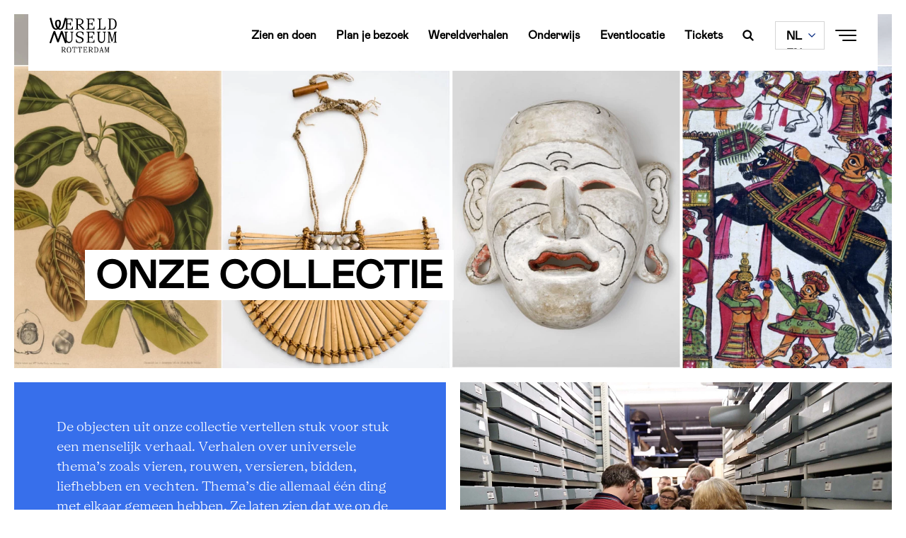

--- FILE ---
content_type: text/html; charset=UTF-8
request_url: https://rotterdam.wereldmuseum.nl/nl/over-wereldmuseum-rotterdam/onze-collectie
body_size: 10846
content:
<!DOCTYPE html>
<html lang="nl" dir="ltr" prefix="content: http://purl.org/rss/1.0/modules/content/  dc: http://purl.org/dc/terms/  foaf: http://xmlns.com/foaf/0.1/  og: http://ogp.me/ns#  rdfs: http://www.w3.org/2000/01/rdf-schema#  schema: http://schema.org/  sioc: http://rdfs.org/sioc/ns#  sioct: http://rdfs.org/sioc/types#  skos: http://www.w3.org/2004/02/skos/core#  xsd: http://www.w3.org/2001/XMLSchema# ">
  <head>
    <meta charset="utf-8" />
<script>
        (function(w,d,s,l,i){w[l]=w[l]||[];w[l].push({'gtm.start':
        new Date().getTime(),event:'gtm.js'});var f=d.getElementsByTagName(s)[0],
        j=d.createElement(s),dl=l!='dataLayer'?'&amp;l='+l:'';j.async=true;j.src=
        'https://www.googletagmanager.com/gtm.js?id='+i+dl;f.parentNode.insertBefore(j,f);
        })(window,document,'script','dataLayer','GTM-5DK5N7D');
        
        </script>
<noscript><style>form.antibot * :not(.antibot-message) { display: none !important; }</style>
</noscript><meta name="description" content="Nieuws over de collectie" />
<meta property="og:site_name" content="Wereldmuseum Rotterdam" />
<meta property="og:url" content="https://rotterdam.wereldmuseum.nl/nl/over-wereldmuseum-rotterdam/onze-collectie" />
<meta property="og:title" content="Onze collectie" />
<meta property="og:description" content="Nieuws over de collectie" />
<meta property="og:image" content="https://rotterdam.wereldmuseum.nl/sites/default/files/styles/hero_mobile/public/onze%20collectie.jpg?h=54bb12c0&amp;itok=tgzIfOzR" />
<meta name="Generator" content="Drupal 10 (https://www.drupal.org)" />
<meta name="MobileOptimized" content="width" />
<meta name="HandheldFriendly" content="true" />
<meta name="viewport" content="width=device-width, initial-scale=1.0" />
<script type="application/ld+json">{
    "@context": "https://schema.org",
    "@graph": [
        {
            "name": "Wereldmuseum Rotterdam"
        }
    ]
}</script>
<link rel="canonical" url="https://rotterdam.wereldmuseum.nl/nl/over-wereldmuseum-rotterdam/onze-collectie" />
<script src="https://www.lessonup.com/embed.js"></script>
<link rel="icon" href="/themes/custom/wereldmuseum_theme/assets/favicons/favicon.png" type="image/vnd.microsoft.icon" />
<link rel="alternate" hreflang="nl" href="https://rotterdam.wereldmuseum.nl/nl/over-wereldmuseum-rotterdam/onze-collectie" />
<link rel="alternate" hreflang="en" href="https://rotterdam.wereldmuseum.nl/en/about-wereldmuseum-rotterdam/our-collection" />
<link rel="canonical" href="https://rotterdam.wereldmuseum.nl/nl/over-wereldmuseum-rotterdam/onze-collectie" />
<link rel="shortlink" href="https://rotterdam.wereldmuseum.nl/nl/node/1280" />

    <meta name='viewport'content='width=device-width, initial-scale=1.0, maximum-scale=1.0, user-scalable=0' />
    <title>Onze collectie | Wereldmuseum Rotterdam</title>
    <link rel="stylesheet" media="all" href="/sites/default/files/css/css_7z9HLsNSLQ5j6gyRk84SrH9JsogZZ29Ztyl_Xaqaz_w.css?delta=0&amp;language=nl&amp;theme=wereldmuseum_theme&amp;include=eJxtjkEOxCAMAz_ElidVASyKmgBKilb09VupqvbSk8fjiwPTOT03SqVmF5nMpg9keFhgRhn29NrStTXFRSrE5YTDWGNre8EV0rlQjfBvcg2kcJ2UslLfzCcdnXj5m2XUPgIX25CccYn7_camHZCbv1BwkmEYsh4bBD5zC8QfOybjBxisUqA" />
<link rel="stylesheet" media="all" href="/sites/default/files/css/css_Q2-4aao73pukSmIxDFNyMEPneaeP5GEtegBVetWitxY.css?delta=1&amp;language=nl&amp;theme=wereldmuseum_theme&amp;include=eJxtjkEOxCAMAz_ElidVASyKmgBKilb09VupqvbSk8fjiwPTOT03SqVmF5nMpg9keFhgRhn29NrStTXFRSrE5YTDWGNre8EV0rlQjfBvcg2kcJ2UslLfzCcdnXj5m2XUPgIX25CccYn7_camHZCbv1BwkmEYsh4bBD5zC8QfOybjBxisUqA" />

    
  </head>
  <body class="is-campaign wereld-museum-localhost path-node page-node-type-campaign preload no-js">
    <div id="loadOverlay" style="background-color:#fff; position:fixed; top: 0; left: 0; right: 0; bottom: 0; z-index:200000;"></div>
        <noscript><iframe src="https://www.googletagmanager.com/ns.html?id=GTM-5DK5N7D" height="0" width="0" style="display:none;visibility:hidden"></iframe></noscript>
      <div class="dialog-off-canvas-main-canvas" data-off-canvas-main-canvas>
    <div class="top-section">
  <header role="banner" class='region-header'>
      <div class="region region-header container py-0">
    <section  id="block-wereldmuseum-theme-branding" class="maintheme-branding" data-block-plugin-id="system_branding_block">
  <div class='block-wrapper'>
    
        
    <div class='block-content-wrapper'>
          <a href="https://rotterdam.wereldmuseum.nl/nl" rel="home" class="site-logo">
      <img src="/themes/custom/wereldmuseum_theme/assets/logos/logo-black-rotterdam.svg" alt="Home" />
    </a>
          </div>
  </div>
</section>
<nav role="navigation" aria-labelledby="block-wereldmuseumnavlinks-2-menu" id="block-wereldmuseumnavlinks-2" class="maintheme-menu block block-menu navigation menu--wereld-museum-nav-links" data-block-plugin-id="system_menu_block:wereld-museum-nav-links">
            
  <h2 class="visually-hidden" id="block-wereldmuseumnavlinks-2-menu">Wereld museum nav links</h2>
  

        
              <ul class="menu">
                    <li class="menu-item">
        <a href="https://rotterdam.wereldmuseum.nl/nl/zien-en-doen" data-drupal-link-system-path="node/268">Zien en doen</a>
              </li>
                <li class="menu-item">
        <a href="https://rotterdam.wereldmuseum.nl/nl/plan-je-bezoek-in-het-wereldmuseum" data-drupal-link-system-path="node/321">Plan je bezoek</a>
              </li>
                <li class="menu-item">
        <a href="/nl/wereldverhalen" data-drupal-link-system-path="node/4248">Wereldverhalen</a>
              </li>
                <li class="menu-item">
        <a href="https://rotterdam.wereldmuseum.nl/nl/onderwijs" data-drupal-link-system-path="node/316">Onderwijs</a>
              </li>
                <li class="menu-item">
        <a href="/nl/eventlocatie" data-drupal-link-system-path="node/1333">Eventlocatie</a>
              </li>
                <li class="menu-item">
        <a href="/nl/tickets" data-drupal-link-system-path="node/2039">Tickets</a>
              </li>
        </ul>
  


  </nav>
<section  id="block-wereldmuseum-theme-searchexposedblock-6" class="search-in-nav" data-block-plugin-id="search_exposed_block">
  <div class='block-wrapper'>
    
        
    <div class='block-content-wrapper'>
          <div class="search-exposed-block search-form"><span class="h3">Wil je iets zoeken?</span>
<form class="search-exposed-form" data-drupal-selector="search-exposed-form-2" action="/nl/over-wereldmuseum-rotterdam/onze-collectie" method="post" id="search-exposed-form--2" accept-charset="UTF-8">
  <div class="js-form-item form-item js-form-type-textfield form-type-textfield js-form-item-search-query form-item-search-query">
      <label for="edit-search-query--2" class="js-form-required form-required">Search</label>
        <div class="input-container">
  <input data-drupal-selector="edit-search-query" pattern="^.{3,}$" data-msg-maxlength="Search field has a maximum length of 128." data-msg-required="Search field is required." data-msg-pattern="Fill in a minimum of 3 characters." type="text" id="edit-search-query--2" name="search_query" value="" size="60" maxlength="128" placeholder="Typ hier je zoekopdracht" class="form-text required" required="required" aria-required="true" />
</div>

        </div>
<input autocomplete="off" data-drupal-selector="form-f4ml-98zf4fdqsti2cql-eanl8qqppo3-7ribcshdm" type="hidden" name="form_build_id" value="form--F4ml-98ZF4FDqstI2CQl_EaNL8QqPPO3-7ribCsHDM" />
<input data-drupal-selector="edit-search-exposed-form-2" type="hidden" name="form_id" value="search_exposed_form" />
<div data-drupal-selector="edit-actions" class="form-actions js-form-wrapper form-wrapper" id="edit-actions--2"><div class="form-submit-button form-item">
	<input data-drupal-selector="edit-submit" type="submit" id="edit-submit--2" name="op" value="Search" class="button button--primary js-form-submit form-submit" />
</div>
</div>

</form>
</div>

        </div>
  </div>
</section>
<section  id="block-wereldmuseum-theme-searchtoggle" class="search-toggle-block hidden-xs hidden-sm" data-block-plugin-id="block_content:54254baa-aa23-43e6-989d-bdc41248bb61">
  <div class='block-wrapper'>
    
        
    <div class='block-content-wrapper'>
          
            <div class="clearfix text-formatted field field--name-body field--type-text-with-summary field--label-hidden field__item"><a href="/nl/search" class="search-toggle"></a></div>
      
        </div>
  </div>
</section>
<section  class="language-switcher-language-url navbar-language-switcher-language-url" id="block-wereldmuseum-theme-taalkeuzeinhoud" role="navigation" data-block-plugin-id="language_block:language_content">
  <div class='block-wrapper'>
    
        
    <div class='block-content-wrapper'>
          <ul class="links hidden-xs hidden-sm hidden-md hidden-ie"><li hreflang="nl" data-drupal-link-system-path="node/1280" class="nl is-active" aria-current="page"><a href="/nl/over-wereldmuseum-rotterdam/onze-collectie" class="language-link is-active" hreflang="nl" data-drupal-link-system-path="node/1280" aria-current="page">NL</a></li><li hreflang="en" data-drupal-link-system-path="node/1280" class="en"><a href="/en/about-wereldmuseum-rotterdam/our-collection" class="language-link" hreflang="en" data-drupal-link-system-path="node/1280">EN</a></li></ul>
  <select class="links hidden-lg visible-ie" onchange="location = this.value;"><option hreflang="nl" data-drupal-link-system-path="node/1280" class="nl is-active" value="/nl/over-wereldmuseum-rotterdam/onze-collectie" aria-current="page"><a href="/nl/over-wereldmuseum-rotterdam/onze-collectie" class="language-link is-active" hreflang="nl" data-drupal-link-system-path="node/1280" aria-current="page">NL</a></option><option hreflang="en" data-drupal-link-system-path="node/1280" class="en" value="/en/about-wereldmuseum-rotterdam/our-collection"><a href="/en/about-wereldmuseum-rotterdam/our-collection" class="language-link" hreflang="en" data-drupal-link-system-path="node/1280">EN</a></option></select>
        </div>
  </div>
</section>
<section  id="block-wereldmuseum-theme-navtoggle" class="block-navtoggle" data-block-plugin-id="block_content:2c0dbee1-e794-426b-85f2-8afba06314ed">
  <div class='block-wrapper'>
    
        
    <div class='block-content-wrapper'>
          
            <div class="clearfix text-formatted field field--name-body field--type-text-with-summary field--label-hidden field__item"><div class="nav-toggle">
<div class="text color-primary">
<div><strong>Sluit&nbsp;</strong></div>
<strong>Menu</strong></div>

<div class="hamburger"><span>1</span> <span>2</span> <span>3</span></div>
</div></div>
      
        </div>
  </div>
</section>

  </div>

  </header>
  <nav class="region-navigation container">
      <div class="region region-navigation">
    <section  id="block-wereldmuseum-theme-breadcrumbs" data-block-plugin-id="system_breadcrumb_block">
  <div class='block-wrapper'>
    
        
    <div class='block-content-wrapper'>
            <nav class="breadcrumb" role="navigation" aria-labelledby="system-breadcrumb">
    <h2 id="system-breadcrumb" class="visually-hidden">Kruimelpad</h2>
    <ol>
          <li>
                  <a href="https://rotterdam.wereldmuseum.nl/nl">Home</a>
              </li>
          <li>
                  <a href="https://rotterdam.wereldmuseum.nl/nl/over-wereldmuseum-rotterdam">Over Wereldmuseum Rotterdam</a>
              </li>
          <li>
                  Onze collectie
              </li>
        </ol>
  </nav>

        </div>
  </div>
</section>

  </div>

  </nav>
  <nav class="navbar-overlay">
    <div class="container">
        <div class="region region-navigation-overlay mega-menu">
    <div class="row">
      <div class="col-md-5">
        <div class="mega-menu__left">
          <section  id="block-wereldmuseum-theme-megamenuleft" data-block-plugin-id="block_group:mega_menu_left">
  <div class='block-wrapper'>
    
        
    <div class='block-content-wrapper'>
          <section  id="block-wereldmuseum-theme-searchexposedblock" class="hidden-xl hidden-lg hidden-md" data-block-plugin-id="search_exposed_block">
  <div class='block-wrapper'>
    
        
    <div class='block-content-wrapper'>
          <div class="search-exposed-block search-form"><span class="h3">Wil je iets zoeken?</span>
<form class="search-exposed-form" data-drupal-selector="search-exposed-form" action="/nl/over-wereldmuseum-rotterdam/onze-collectie" method="post" id="search-exposed-form" accept-charset="UTF-8">
  <div class="js-form-item form-item js-form-type-textfield form-type-textfield js-form-item-search-query form-item-search-query">
      <label for="edit-search-query" class="js-form-required form-required">Search</label>
        <div class="input-container">
  <input data-drupal-selector="edit-search-query" pattern="^.{3,}$" data-msg-maxlength="Search field has a maximum length of 128." data-msg-required="Search field is required." data-msg-pattern="Fill in a minimum of 3 characters." type="text" id="edit-search-query" name="search_query" value="" size="60" maxlength="128" placeholder="Typ hier je zoekopdracht" class="form-text required" required="required" aria-required="true" />
</div>

        </div>
<input autocomplete="off" data-drupal-selector="form-m3v1vxbupruq7v9obaumhsaevw-a-vzobf65gmacpjc" type="hidden" name="form_build_id" value="form-m3V1VXBUPruQ7V9OBAuMHSaeVw_a-vzoBf65gmACPjc" />
<input data-drupal-selector="edit-search-exposed-form" type="hidden" name="form_id" value="search_exposed_form" />
<div data-drupal-selector="edit-actions" class="form-actions js-form-wrapper form-wrapper" id="edit-actions"><div class="form-submit-button form-item">
	<input data-drupal-selector="edit-submit" type="submit" id="edit-submit" name="op" value="Search" class="button button--primary js-form-submit form-submit" />
</div>
</div>

</form>
</div>

        </div>
  </div>
</section>
<nav role="navigation" aria-labelledby="block-wereldmuseummenu-2-menu" id="block-wereldmuseummenu-2" class="maintheme-menu block block-menu navigation menu--wereld-museum-menu" data-block-plugin-id="system_menu_block:wereld-museum-menu">
            
  <h2 class="visually-hidden" id="block-wereldmuseummenu-2-menu">Wereld museum menu</h2>
  

        
              <ul class="menu">
                    <li class="h3 color-primary menu-item menu-item--collapsed">
        <a href="https://rotterdam.wereldmuseum.nl/nl/zien-en-doen" data-drupal-link-system-path="node/268">Zien en doen</a>
              </li>
                <li class="h3 color-primary menu-item menu-item--collapsed">
        <a href="https://rotterdam.wereldmuseum.nl/nl/plan-je-bezoek-in-het-wereldmuseum" data-drupal-link-system-path="node/321">Plan je bezoek</a>
              </li>
                <li class="menu-item">
        <a href="/nl/wereldverhalen" data-drupal-link-system-path="node/4248">Wereldverhalen</a>
              </li>
                <li class="h3 color-primary menu-item">
        <a href="https://rotterdam.wereldmuseum.nl/nl/onderwijs" data-drupal-link-system-path="node/316">Onderwijs</a>
              </li>
                <li class="h3 color-primary menu-item menu-item--collapsed">
        <a href="/nl/eventlocatie" data-drupal-link-system-path="node/1333">Event- en trouwlocatie</a>
              </li>
                <li class="h3 color-primary menu-item menu-item--collapsed menu-item--active-trail">
        <a href="https://rotterdam.wereldmuseum.nl/nl/over-wereldmuseum-rotterdam" data-drupal-link-system-path="node/317">Over Wereldmuseum Rotterdam</a>
              </li>
                <li class="button button__primary menu-item">
        <a href="/nl/tickets" data-drupal-link-system-path="node/2039">Tickets</a>
              </li>
        </ul>
  


  </nav>

        </div>
  </div>
</section>

        </div>
      </div>
      <div class="col-md-5 offset-md-2">
        <div class="mega-menu__right">
          <section  id="block-wereldmuseum-theme-megamenuright" data-block-plugin-id="block_group:mega_menu_right">
  <div class='block-wrapper'>
    
        
    <div class='block-content-wrapper'>
          <nav role="navigation" aria-labelledby="block-wereldmuseumsecondarymenu-2-menu" id="block-wereldmuseumsecondarymenu-2" data-block-plugin-id="system_menu_block:wereld-museum-secondary-menu" class="block block-menu navigation menu--wereld-museum-secondary-menu">
            
  <h2 class="visually-hidden" id="block-wereldmuseumsecondarymenu-2-menu">Wereld museum secondary menu</h2>
  

        
              <ul class="menu">
                    <li class="menu-item menu-item--active-trail">
        <a href="/nl/over-wereldmuseum-rotterdam/onze-collectie" data-drupal-link-system-path="node/1280" class="is-active" aria-current="page">Collectie</a>
              </li>
                <li class="menu-item">
        <a href="/nl/over-wereldmuseum-rotterdam/onderzoek" data-drupal-link-system-path="node/3991">Onderzoek</a>
              </li>
                <li class="menu-item">
        <a href="https://rotterdam.wereldmuseum.nl/nl/zien-en-doen/tentoonstellingen" data-drupal-link-system-path="node/325">Tentoonstellingen</a>
              </li>
                <li class="menu-item">
        <a href="/nl/over-wereldmuseum-rotterdam/pers" data-drupal-link-system-path="node/3063">Pers</a>
              </li>
                <li class="menu-item">
        <a href="https://rotterdam.wereldmuseum.nl/nl/over-wereldmuseum-rotterdam/steun" data-drupal-link-system-path="node/4326">Steun ons</a>
              </li>
                <li class="menu-item">
        <a href="/nl/over-wereldmuseum-rotterdam/nieuws" data-drupal-link-system-path="node/4823">Nieuws</a>
              </li>
        </ul>
  


  </nav>
<section  id="block-wereldmuseum-theme-mailplusrotterdamsubscriptionblock" class="footer-subscription-block" data-block-plugin-id="mailplus_wereld_subscription_block">
  <div class='block-wrapper'>
    
        
    <div class='block-content-wrapper'>
          <div><span>Meld je aan voor de nieuwsbrief</span>
<form class="mailplus-subscription-form" data-drupal-selector="mailplus-subscription-form-2" action="/nl/over-wereldmuseum-rotterdam/onze-collectie" method="post" id="mailplus-subscription-form--2" accept-charset="UTF-8">
  <div id="mpform1204" data-drupal-selector="edit-form"></div>
<input autocomplete="off" data-drupal-selector="form-hjfoljk6d-jgudg8lq23ygjhfwdtjvmufd4jfgwbje" type="hidden" name="form_build_id" value="form--HjFoljK6D_jGUDg8LQ23YgjhFWdtjvmuFd4JFgWBjE" />
<input data-drupal-selector="edit-mailplus-subscription-form-2" type="hidden" name="form_id" value="mailplus_subscription_form" />

</form>
</div>

        </div>
  </div>
</section>

        </div>
  </div>
</section>

        </div>
      </div>
      <div class="col-md-12">
        <div class="mega-menu__bottom">
          <hr />
          <section  id="block-wereldmuseum-theme-megamenubottom" data-block-plugin-id="block_group:mega_menu_bottom">
  <div class='block-wrapper'>
    
        
    <div class='block-content-wrapper'>
          <nav role="navigation" aria-labelledby="block-wereldmuseumsocialmenu-4-menu" id="block-wereldmuseumsocialmenu-4" class="social-menu block block-menu navigation menu--wereld-museum-social-menu" data-block-plugin-id="system_menu_block:wereld-museum-social-menu">
            
  <h2 class="visually-hidden" id="block-wereldmuseumsocialmenu-4-menu">Wereld museum social menu</h2>
  

        
              <ul class="menu">
                    <li class="icon--facebook menu-item">
        <a href="https://www.facebook.com/wereldmuseum.rotterdam" target="_blank">Facebook</a>
              </li>
                <li class="icon--instagram menu-item">
        <a href="https://www.instagram.com/wereldmuseum.rotterdam/" target="_blank">Instagram</a>
              </li>
                <li class="icon--linkedin menu-item">
        <a href="https://www.linkedin.com/showcase/wereldmuseum-rotterdam/" target="_blank">Linkedin</a>
              </li>
                <li class="icon--youtube menu-item">
        <a href="https://www.youtube.com/@wereldmuseum.rotterdam" target="_blank">Youtube</a>
              </li>
        </ul>
  


  </nav>

        </div>
  </div>
</section>

        </div>
      </div>
    </div>
  </div>

    </div>
  </nav>
</div>

<div class="layout-container">
  <main role="main" class="main-container">
    <div class="region-help container py-0">
      
    </div>

    <div class="region-content-top">
        <div class="region region-content-top">
    <div data-drupal-messages-fallback class="hidden"></div>

  </div>

    </div>

    <section class="main-content">
      <div class='region-content'>
        
        
                

          <div class="region region-highlighted">
    <section  id="block-wereldmuseum-theme-entiteitsweergavecontent" data-block-plugin-id="entity_view:node">
  <div class='block-wrapper'>
    
        
    <div class='block-content-wrapper'>
          
<div class="container-fluid">
  <div class="row">
    <article data-history-node-id="1280" about="/nl/over-wereldmuseum-rotterdam/onze-collectie" class="node node--type-campaign node--view-mode-hero-campaign-inherit">

      
        <div class="node__content">
          <div class="image-container js-animate animate--up">
                                              <picture>
                  <source srcset="/sites/default/files/styles/hero_mobile/public/onze%20collectie.webp?h=54bb12c0&amp;itok=tgzIfOzR 1x" media="screen and (max-width: 767px)" type="image/webp" width="800" height="650"/>
              <source srcset="/sites/default/files/styles/hero/public/onze%20collectie.webp?h=f63c7edd&amp;itok=WxwbfqgN 1x" media="screen and (min-width: 768px) and (max-width: 992px)" type="image/webp" width="1800" height="700"/>
              <source srcset="/sites/default/files/styles/hero/public/onze%20collectie.webp?h=f63c7edd&amp;itok=WxwbfqgN 1x" media="screen and (min-width: 993px)" type="image/webp" width="1800" height="700"/>
              <source srcset="/sites/default/files/styles/hero_mobile/public/onze%20collectie.jpg?h=54bb12c0&amp;itok=tgzIfOzR 1x" media="screen and (max-width: 767px)" type="image/jpeg" width="800" height="650"/>
              <source srcset="/sites/default/files/styles/hero/public/onze%20collectie.jpg?h=f63c7edd&amp;itok=WxwbfqgN 1x" media="screen and (min-width: 768px) and (max-width: 992px)" type="image/jpeg" width="1800" height="700"/>
              <source srcset="/sites/default/files/styles/hero/public/onze%20collectie.jpg?h=f63c7edd&amp;itok=WxwbfqgN 1x" media="screen and (min-width: 993px)" type="image/jpeg" width="1800" height="700"/>
                  <img loading="eager" width="800" height="650" src="/sites/default/files/styles/hero_mobile/public/onze%20collectie.jpg?h=54bb12c0&amp;itok=tgzIfOzR" alt="Onze collectie" typeof="foaf:Image" />

  </picture>


                            
                        <div class="image-overlay-container">
              <div class="time-container">
                                  <div class="js-animate animate-text animate-text--small"></div>
                              </div>
              <h1 class="animate-text js-animate"><span class="field field--name-title field--type-string field--label-hidden">Onze collectie</span>
</h1>
            </div>
          </div>
        </div>
    </article>
  </div>
</div>


        </div>
  </div>
</section>

  </div>


          <div class="region region-content">
    <section  id="block-wereldmuseum-theme-content" data-block-plugin-id="system_main_block">
  <div class='block-wrapper'>
    
        
    <div class='block-content-wrapper'>
          
<article data-history-node-id="1280" about="/nl/over-wereldmuseum-rotterdam/onze-collectie" class="node node--type-campaign node--view-mode-full">

  
  <div class="node__content">
    <div class="container-fluid">
      <div class="row">
        <div class="col-md-12 col-lg-6 intro-text-container">
          <div class="field--name-body js-animate animate--up">
                        
      
    	    	      	<div class="field field--name-body field--type-text-with-summary field--label-hidden field__item"><p>De objecten uit onze collectie&nbsp;vertellen stuk voor stuk een menselijk verhaal.&nbsp;Verhalen over universele thema’s zoals vieren, rouwen, versieren, bidden, liefhebben en vechten. Thema’s die allemaal één ding met elkaar gemeen hebben. Ze laten zien dat we op de verschillen na hetzelfde zijn: mens</p>

<p>In onze museumzalen kunnen wij helaas maar een klein deel van die voorwerpen&nbsp;tonen. Gelukkig betekent dat niet dat de rest van onze collectie niet zichtbaar is. Op onze <a href="https://collectie.wereldculturen.nl">collectiesite</a> is het overgrote deel van onze collectie te zien.&nbsp;Sinds 2017 werkt Wereldmuseum Rotterdam nauw samen met Wereldmuseum Amsterdam,&nbsp;Wereldmuseum Leiden en&nbsp;Wereldmuseum Berg en Dal (voorheen bekend als&nbsp;Nationaal Museum van Wereldculturen bestaande uit het Tropenmuseum, het Afrika Museum&nbsp;en Museum Volkenkunde). Samen bevatten&nbsp;deze collecties&nbsp;bijna 450.000 voorwerpen, 260.000 fotografische beelden en zo'n 350.000 items documentair beeldmateriaal.</p></div>
      
      
                          <div class="button button__primary--white"><a href="https://collectie.wereldmuseum.nl/" target="_blank">Bekijk onze collectiesite</a></div>
                      </div>
        </div>
        <div class="col-md-12 col-lg-6">
          
            <div class="field field--name-field-story field--type-entity-reference field--label-hidden field__items">
                                <div class="row">
                                                                                                            <div class="col-lg-12 col-md-6 frontpage-small">
                                                        
<article data-history-node-id="1318" about="/nl/over-wereldmuseum/onze-collectie/zoeken-de-collectie" class="node node--type-information-page node--view-mode-teaser-front-page">

    <div class="node__content">
    <div class="image-container js-animate animate--up">
                  <picture>
                  <source srcset="/sites/default/files/styles/teaser_front_page_mobile/public/Depotfoto.webp?itok=qOoNnfuJ 1x" media="screen and (max-width: 767px)" type="image/webp" width="700" height="400"/>
              <source srcset="/sites/default/files/styles/teaser_/public/Depotfoto.webp?itok=M_lK1aIN 1x" media="screen and (min-width: 768px) and (max-width: 992px)" type="image/webp" width="1200" height="700"/>
              <source srcset="/sites/default/files/styles/teaser_/public/Depotfoto.webp?itok=M_lK1aIN 1x" media="screen and (min-width: 993px)" type="image/webp" width="1200" height="700"/>
              <source srcset="/sites/default/files/styles/teaser_front_page_mobile/public/Depotfoto.jpg?itok=qOoNnfuJ 1x" media="screen and (max-width: 767px)" type="image/jpeg" width="700" height="400"/>
              <source srcset="/sites/default/files/styles/teaser_/public/Depotfoto.jpg?itok=M_lK1aIN 1x" media="screen and (min-width: 768px) and (max-width: 992px)" type="image/jpeg" width="1200" height="700"/>
              <source srcset="/sites/default/files/styles/teaser_/public/Depotfoto.jpg?itok=M_lK1aIN 1x" media="screen and (min-width: 993px)" type="image/jpeg" width="1200" height="700"/>
                  <img loading="eager" width="1200" height="700" src="/sites/default/files/styles/teaser_/public/Depotfoto.jpg?itok=M_lK1aIN" alt="depot" typeof="foaf:Image" />

  </picture>


            <div class="image-overlay-container">
        <div class="time-container ">
                  </div>
        <h3 class="animate-text js-animate"><span class="field field--name-title field--type-string field--label-hidden">Zoeken in de collectie</span>
</h3>
      </div>
    </div>
    <a href="/nl/over-wereldmuseum/onze-collectie/zoeken-de-collectie" rel="bookmark" class="link-stretch">Link</a>
  </div>

</article>

                                                            </div>
                                                                                                                <div class="col-lg-12 col-md-6 frontpage-small">
                                                        
<article data-history-node-id="1274" about="/nl/over-wereldmuseum-rotterdam/onze-collectie/bibliotheek" class="node node--type-information-page node--view-mode-teaser-front-page">

    <div class="node__content">
    <div class="image-container js-animate animate--up">
                  <picture>
                  <source srcset="/sites/default/files/styles/teaser_front_page_mobile/public/jessica-ruscello-196422-unsplash.webp?itok=yDPB2swE 1x" media="screen and (max-width: 767px)" type="image/webp" width="700" height="400"/>
              <source srcset="/sites/default/files/styles/teaser_/public/jessica-ruscello-196422-unsplash.webp?itok=FfGczmKu 1x" media="screen and (min-width: 768px) and (max-width: 992px)" type="image/webp" width="1200" height="700"/>
              <source srcset="/sites/default/files/styles/teaser_/public/jessica-ruscello-196422-unsplash.webp?itok=FfGczmKu 1x" media="screen and (min-width: 993px)" type="image/webp" width="1200" height="700"/>
              <source srcset="/sites/default/files/styles/teaser_front_page_mobile/public/jessica-ruscello-196422-unsplash.jpg?itok=yDPB2swE 1x" media="screen and (max-width: 767px)" type="image/jpeg" width="700" height="400"/>
              <source srcset="/sites/default/files/styles/teaser_/public/jessica-ruscello-196422-unsplash.jpg?itok=FfGczmKu 1x" media="screen and (min-width: 768px) and (max-width: 992px)" type="image/jpeg" width="1200" height="700"/>
              <source srcset="/sites/default/files/styles/teaser_/public/jessica-ruscello-196422-unsplash.jpg?itok=FfGczmKu 1x" media="screen and (min-width: 993px)" type="image/jpeg" width="1200" height="700"/>
                  <img loading="eager" width="1200" height="700" src="/sites/default/files/styles/teaser_/public/jessica-ruscello-196422-unsplash.jpg?itok=FfGczmKu" alt="Bibliotheek" typeof="foaf:Image" />

  </picture>


            <div class="image-overlay-container">
        <div class="time-container ">
                  </div>
        <h3 class="animate-text js-animate"><span class="field field--name-title field--type-string field--label-hidden">Bibliotheek</span>
</h3>
      </div>
    </div>
    <a href="/nl/over-wereldmuseum-rotterdam/onze-collectie/bibliotheek" rel="bookmark" class="link-stretch">Link</a>
  </div>

</article>

                                                            </div>
                                                                                        </div>
                    </div>
    
        </div>
      </div>
    </div>
                
      <div class="field field--name-field-asymmetric-paragraphs field--type-entity-reference-revisions field--label-hidden field__items">
              <div class="container-fluid">
          <div class="row">
                                          <div class="paragraph paragraph--type--campaign-information-page paragraph--view-mode--default">
          
<div class="field field--name-field-information-pages field--type-entity-reference field--label-hidden field__items">
        
                  <div class="field__item col-lg-4 col-md-6 frontpage-small">
<article data-history-node-id="3407" about="https://rotterdam.wereldmuseum.nl/nl/zien-en-doen/activiteiten/tag-picture" class="node node--type-activity node--promoted node--view-mode-teaser-front-page">

    <div class="node__content">
    <div class="image-container js-animate animate--up">
                  <picture>
                  <source srcset="/sites/default/files/styles/teaser_front_page_mobile/public/TTP-header-pagina.webp?itok=C7pO8o7P 1x" media="screen and (max-width: 767px)" type="image/webp" width="700" height="400"/>
              <source srcset="/sites/default/files/styles/teaser_/public/TTP-header-pagina.webp?itok=eFAl4lgW 1x" media="screen and (min-width: 768px) and (max-width: 992px)" type="image/webp" width="1200" height="700"/>
              <source srcset="/sites/default/files/styles/teaser_/public/TTP-header-pagina.webp?itok=eFAl4lgW 1x" media="screen and (min-width: 993px)" type="image/webp" width="1200" height="700"/>
              <source srcset="/sites/default/files/styles/teaser_front_page_mobile/public/TTP-header-pagina.jpg?itok=C7pO8o7P 1x" media="screen and (max-width: 767px)" type="image/jpeg" width="700" height="400"/>
              <source srcset="/sites/default/files/styles/teaser_/public/TTP-header-pagina.jpg?itok=eFAl4lgW 1x" media="screen and (min-width: 768px) and (max-width: 992px)" type="image/jpeg" width="1200" height="700"/>
              <source srcset="/sites/default/files/styles/teaser_/public/TTP-header-pagina.jpg?itok=eFAl4lgW 1x" media="screen and (min-width: 993px)" type="image/jpeg" width="1200" height="700"/>
                  <img loading="eager" width="1200" height="700" src="/sites/default/files/styles/teaser_/public/TTP-header-pagina.jpg?itok=eFAl4lgW" alt="TTP-header-pagina.jpg	" typeof="foaf:Image" />

  </picture>


            <div class="image-overlay-container">
        <div class="time-container ">
                      <div class="js-animate animate-text animate-text--small"><div class="field">Help mee de collectie te beschrijven</div></div>
                  </div>
        <h3 class="animate-text js-animate"><span class="field field--name-title field--type-string field--label-hidden">Tag The Picture activiteit</span>
</h3>
      </div>
    </div>
    <a href="https://rotterdam.wereldmuseum.nl/nl/zien-en-doen/activiteiten/tag-picture" rel="bookmark" class="link-stretch">Link</a>
  </div>

</article>
</div>
          
      
                  <div class="field__item col-lg-8 col-md-6 frontpage-small">
<article data-history-node-id="1282" about="/nl/over-wereldmuseum/onze-collectie/bruikleenaanvragen" class="node node--type-information-page node--view-mode-teaser-front-page">

    <div class="node__content">
    <div class="image-container js-animate animate--up">
                  <picture>
                  <source srcset="/sites/default/files/styles/teaser_front_page_mobile/public/Collectie%20-%20Bruiklenen.webp?itok=_O0ld89r 1x" media="screen and (max-width: 767px)" type="image/webp" width="700" height="400"/>
              <source srcset="/sites/default/files/styles/teaser_/public/Collectie%20-%20Bruiklenen.webp?itok=Z9qOFbdg 1x" media="screen and (min-width: 768px) and (max-width: 992px)" type="image/webp" width="1200" height="700"/>
              <source srcset="/sites/default/files/styles/teaser_/public/Collectie%20-%20Bruiklenen.webp?itok=Z9qOFbdg 1x" media="screen and (min-width: 993px)" type="image/webp" width="1200" height="700"/>
              <source srcset="/sites/default/files/styles/teaser_front_page_mobile/public/Collectie%20-%20Bruiklenen.jpg?itok=_O0ld89r 1x" media="screen and (max-width: 767px)" type="image/jpeg" width="700" height="400"/>
              <source srcset="/sites/default/files/styles/teaser_/public/Collectie%20-%20Bruiklenen.jpg?itok=Z9qOFbdg 1x" media="screen and (min-width: 768px) and (max-width: 992px)" type="image/jpeg" width="1200" height="700"/>
              <source srcset="/sites/default/files/styles/teaser_/public/Collectie%20-%20Bruiklenen.jpg?itok=Z9qOFbdg 1x" media="screen and (min-width: 993px)" type="image/jpeg" width="1200" height="700"/>
                  <img loading="eager" width="1200" height="700" src="/sites/default/files/styles/teaser_/public/Collectie%20-%20Bruiklenen.jpg?itok=Z9qOFbdg" alt="Bruiklenen WMR" typeof="foaf:Image" />

  </picture>


            <div class="image-overlay-container">
        <div class="time-container ">
                  </div>
        <h3 class="animate-text js-animate"><span class="field field--name-title field--type-string field--label-hidden">Bruikleenaanvragen</span>
</h3>
      </div>
    </div>
    <a href="/nl/over-wereldmuseum/onze-collectie/bruikleenaanvragen" rel="bookmark" class="link-stretch">Link</a>
  </div>

</article>
</div>
          
  </div>

      </div>

                                      </div>
        </div>
            </div>
  
            </div>

</article>

        </div>
  </div>
</section>

  </div>

      </div>
      <aside class="layout-sidebar hidden-lg" role="complementary">
        <div class="sidebar-container">
          
        </div>
      </aside>
    </section>

    <div class="region-content-bottom">
        <div class="region region-content-bottom">
    <section  id="block-wereldmuseum-theme-entiteitsweergavecontent-3" data-block-plugin-id="entity_view:node">
  <div class='block-wrapper'>
    
        
    <div class='block-content-wrapper'>
          
<article data-history-node-id="1280" about="/nl/over-wereldmuseum-rotterdam/onze-collectie" class="node node--type-campaign node--view-mode-bottom">

  
  <div class="node__content">
    
  </div>

</article>

        </div>
  </div>
</section>

  </div>

    </div>

  </main>

      <footer role="contentinfo">
        <div class="region region-footer">
    <nav role="navigation" aria-labelledby="block-wereldmuseumfootermenu-2-menu" id="block-wereldmuseumfootermenu-2" class="footer-menu block block-menu navigation menu--wereld-museum-footer-menu" data-block-plugin-id="system_menu_block:wereld-museum-footer-menu">
  <div class="container py-0">
    <div class="row">
                                
      <h2 class="visually-hidden" id="block-wereldmuseumfootermenu-2-menu">Wereld museum footer menu</h2>
      

                    
              <ul class="menu">
    
                <li class="col-md-3 logo hidden-xs hidden-sm hidden-md menu-item menu-item--expanded menu-item--active-trail">
        <span>WereldMuseum</span>
                                <ul class="menu">
    
                <li class="menu-item menu-item--active-trail">
        <a href="/nl/over-wereldmuseum-rotterdam/onze-collectie" data-drupal-link-system-path="node/1280" class="is-active" aria-current="page">Onze collectie</a>
                      </li>
                <li class="menu-item">
        <a href="https://rotterdam.wereldmuseum.nl/nl/over-wereldmuseum-rotterdam" data-drupal-link-system-path="node/317">Over Wereldmuseum Rotterdam</a>
                      </li>
        </ul>
  
                      </li>
                <li class="col-md-4 col-lg-3 menu-item menu-item--expanded">
        <span>Navigeer naar</span>
                                <ul class="menu">
    
                <li class="menu-item">
        <a href="https://rotterdam.wereldmuseum.nl/nl/over-wereldmuseum-rotterdam/contact" data-drupal-link-system-path="node/337">Contact</a>
                      </li>
                <li class="menu-item">
        <a href="/nl/tickets" data-drupal-link-system-path="node/2039">Koop tickets</a>
                      </li>
                <li class="menu-item">
        <a href="/nl/cookiebeleid" data-drupal-link-system-path="node/866">Cookies</a>
                      </li>
                <li class="menu-item">
        <a href="/nl/privacy-beleid" data-drupal-link-system-path="node/1108">Privacy</a>
                      </li>
                <li class="menu-item">
        <a href="/nl/toegankelijkheidsverklaring" data-drupal-link-system-path="node/5126">Toegankelijkheidsverklaring</a>
                      </li>
        </ul>
  
                      </li>
                <li class="col-md-4 col-lg-3 menu-item menu-item--expanded">
        <span>Bezoek nu</span>
                                <ul class="menu">
    
                <li class="menu-item">
        <a href="https://rotterdam.wereldmuseum.nl/nl/zien-en-doen/tentoonstellingen/superstraat" data-drupal-link-system-path="node/290">Superstraat</a>
                      </li>
                <li class="menu-item">
        <a href="https://rotterdam.wereldmuseum.nl/nl/zien-en-doen/tentoonstellingen/kruispunt-rotterdam" data-drupal-link-system-path="node/2062">Kruispunt Rotterdam</a>
                      </li>
                <li class="menu-item">
        <a href="https://rotterdam.wereldmuseum.nl/nl/zien-en-doen" data-drupal-link-system-path="node/268">Bekijk agenda</a>
                      </li>
        </ul>
  
                      </li>
                <li class="col-md-4 col-lg-3 menu-item menu-item--expanded">
        <span>Ontvang als eerste het laatste nieuws</span>
                                <ul class="menu">
    
                <li class="link-style menu-item">
        <span>Meld je aan voor de nieuwsbrief</span>
                      </li>
        </ul>
  
                          <section  data-block-plugin-id="footer_subscription_block">
  <div class='block-wrapper'>
    
        
    <div class='block-content-wrapper'>
          <div class="footer-subscription-block"><form class="mailplus-subscription-form" data-drupal-selector="mailplus-subscription-form" action="/nl/over-wereldmuseum-rotterdam/onze-collectie" method="post" id="mailplus-subscription-form" accept-charset="UTF-8">
  <div id="mpform1204" data-drupal-selector="edit-form"></div>
<input autocomplete="off" data-drupal-selector="form-ghrguotkxb4c4r0jww19efkyvmg7qtqztzdldtgpfuu" type="hidden" name="form_build_id" value="form-gHrguOtkXB4c4R0jww19EFKYvmG7qTQZtzdLdTgpFuU" />
<input data-drupal-selector="edit-mailplus-subscription-form" type="hidden" name="form_id" value="mailplus_subscription_form" />

</form>
</div>
<nav role="navigation" aria-labelledby="block-wereldmuseumsocialmenu-3-menu" id="block-wereldmuseumsocialmenu-3" class="social-menu block block-menu navigation menu--wereld-museum-social-menu" data-block-plugin-id="system_menu_block:wereld-museum-social-menu">
            
  <h2 class="visually-hidden" id="block-wereldmuseumsocialmenu-3-menu">Wereld museum social menu</h2>
  

        
              <ul class="menu">
                    <li class="icon--facebook menu-item">
        <a href="https://www.facebook.com/wereldmuseum.rotterdam" target="_blank">Facebook</a>
              </li>
                <li class="icon--instagram menu-item">
        <a href="https://www.instagram.com/wereldmuseum.rotterdam/" target="_blank">Instagram</a>
              </li>
                <li class="icon--linkedin menu-item">
        <a href="https://www.linkedin.com/showcase/wereldmuseum-rotterdam/" target="_blank">Linkedin</a>
              </li>
                <li class="icon--youtube menu-item">
        <a href="https://www.youtube.com/@wereldmuseum.rotterdam" target="_blank">Youtube</a>
              </li>
        </ul>
  


  </nav>

        </div>
  </div>
</section>

              </li>
        </ul>
  

<style>
  :root {
    --logo-path: url(/themes/custom/wereldmuseum_theme/assets/logos/logo-black-rotterdam.svg);
  }
</style>


          </div>
  </div>
</nav>
<section  id="block-wereldmuseum-theme-domainsblock" class="domains-block" data-block-plugin-id="domains_block_domains_block">
  <div class='block-wrapper'>
    
        
    <div class='block-content-wrapper'>
      <div class="container py-0">
        <div class="row">
                      <div><a href="https://amsterdam.wereldmuseum.nl/?utm_source=website-rotterdam&amp;utm_medium=footer-logo&amp;utm_campaign=doorverwijzing"><img class="domain-logo" title="Logo" alt="Logo" src="/themes/custom/wereldmuseum_theme/assets/logos/logo-black-amsterdam.svg" typeof="foaf:Image" />
</a><p class="introduction">Wereldmuseum Amsterdam; waar global art, design en immateriële cultuur verhalen vertellen over wereldwijde verbindingen en herstel van historisch onrecht.</p>
</div>
<div><a href="https://leiden.wereldmuseum.nl/?utm_source=website-rotterdam&amp;utm_medium=footer-logo&amp;utm_campaign=doorverwijzing"><img class="domain-logo" title="Logo" alt="Logo" src="/themes/custom/wereldmuseum_theme/assets/logos/logo-black-leiden.svg" typeof="foaf:Image" />
</a><p class="introduction">Wereldmuseum Leiden; waar iconen van de wereld en de schoonheid van inheemse leefwerelden elkaar ontmoeten.</p>
</div>
<div><a href="https://www.materialculture.nl/en?utm_source=website-rotterdam&amp;utm_medium=footer-logo&amp;utm_campaign=doorverwijzing"><img class="domain-logo" title="Logo" alt="Logo" src="/themes/custom/wereldmuseum_theme/assets/logos/logo-black-rcmc.svg" typeof="foaf:Image" />
</a><p class="introduction">We stimuleren interdisciplinair onderzoek, gericht op onze internationaal bekende collecties.</p>
</div>
<div><a href="https://nijmegen.wereldmuseum.nl/?utm_source=website-rotterdam&amp;utm_medium=footer-logo&amp;utm_campaign=doorverwijzing"><img class="domain-logo" title="Logo" alt="Logo" src="/themes/custom/wereldmuseum_theme/assets/logos/logo-black-nijmegen.svg" typeof="foaf:Image" />
</a><p class="introduction">Wereldlab; een museum zonder muren in een stad vol verhalen, waar bezoekers actief meedenken over een toekomstig Wereldmuseum Nijmegen.</p>
</div>

                  </div>
      </div>
    </div>
  </div>
</section>

  </div>

    </footer>
  
  <div class='section-footer-bottom'>
    <div class="container py-0">
      <div class="float-right"><p>Copyright © 2026 Wereldmuseum Rotterdam</p></div>
    </div>
  </div>

</div>
  </div>

    
    <script type="application/json" data-drupal-selector="drupal-settings-json">{"path":{"baseUrl":"\/","pathPrefix":"nl\/","currentPath":"node\/1280","currentPathIsAdmin":false,"isFront":false,"currentLanguage":"nl"},"pluralDelimiter":"\u0003","suppressDeprecationErrors":true,"ajaxPageState":{"libraries":"[base64]","theme":"wereldmuseum_theme","theme_token":null},"ajaxTrustedUrl":{"form_action_p_pvdeGsVG5zNF_XLGPTvYSKCf43t8qZYSwcfZl2uzM":true},"clientside_validation_jquery":{"validate_all_ajax_forms":2,"force_validate_on_blur":false,"force_html5_validation":false,"messages":{"required":"This field is required.","remote":"Please fix this field.","email":"Please enter a valid email address.","url":"Please enter a valid URL.","date":"Please enter a valid date.","dateISO":"Please enter a valid date (ISO).","number":"Please enter a valid number.","digits":"Please enter only digits.","equalTo":"Please enter the same value again.","maxlength":"Please enter no more than {0} characters.","minlength":"Please enter at least {0} characters.","rangelength":"Please enter a value between {0} and {1} characters long.","range":"Please enter a value between {0} and {1}.","max":"Please enter a value less than or equal to {0}.","min":"Please enter a value greater than or equal to {0}.","step":"Please enter a multiple of {0}."}},"blazy":{"loadInvisible":false,"offset":100,"saveViewportOffsetDelay":50,"validateDelay":25,"container":"","loader":true,"unblazy":false,"visibleClass":false},"blazyIo":{"disconnect":false,"rootMargin":"0px","threshold":[0,0.25,0.5,0.75,1]},"slick":{"accessibility":true,"adaptiveHeight":false,"autoplay":false,"pauseOnHover":true,"pauseOnDotsHover":false,"pauseOnFocus":true,"autoplaySpeed":3000,"arrows":true,"downArrow":false,"downArrowTarget":"","downArrowOffset":0,"centerMode":false,"centerPadding":"50px","dots":false,"dotsClass":"slick-dots","draggable":true,"fade":false,"focusOnSelect":false,"infinite":true,"initialSlide":0,"lazyLoad":"ondemand","mouseWheel":false,"randomize":false,"rtl":false,"rows":1,"slidesPerRow":1,"slide":"","slidesToShow":1,"slidesToScroll":1,"speed":500,"swipe":true,"swipeToSlide":false,"edgeFriction":0.35,"touchMove":true,"touchThreshold":5,"useCSS":true,"cssEase":"ease","cssEaseBezier":"","cssEaseOverride":"","useTransform":true,"easing":"linear","variableWidth":false,"vertical":false,"verticalSwiping":false,"waitForAnimate":true},"eu_cookie_compliance":{"cookie_policy_version":"1.0.0","popup_enabled":false,"popup_agreed_enabled":false,"popup_hide_agreed":false,"popup_clicking_confirmation":false,"popup_scrolling_confirmation":false,"popup_html_info":false,"use_mobile_message":false,"mobile_popup_html_info":false,"mobile_breakpoint":768,"popup_html_agreed":false,"popup_use_bare_css":true,"popup_height":"auto","popup_width":"100%","popup_delay":1000,"popup_link":"\/nl\/cookiebeleid","popup_link_new_window":true,"popup_position":false,"fixed_top_position":false,"popup_language":"nl","store_consent":false,"better_support_for_screen_readers":false,"cookie_name":"","reload_page":false,"domain":"","domain_all_sites":false,"popup_eu_only":false,"popup_eu_only_js":false,"cookie_lifetime":100,"cookie_session":0,"set_cookie_session_zero_on_disagree":0,"disagree_do_not_show_popup":false,"method":"categories","automatic_cookies_removal":false,"allowed_cookies":"necessary:has_js\r\nnecessary:_gat\r\nnecessary:_ga\r\nnecessary:_gid\r\npreferences:*\r\nstatistics:*\r\nmarketing:*","withdraw_markup":"\u003Cbutton type=\u0022button\u0022 class=\u0022eu-cookie-withdraw-tab\u0022\u003EPrivacy settings\u003C\/button\u003E\n\u003Cdiv aria-labelledby=\u0022popup-text\u0022 class=\u0022eu-cookie-withdraw-banner\u0022\u003E\n  \u003Cdiv class=\u0022popup-content info eu-cookie-compliance-content\u0022\u003E\n    \u003Cdiv id=\u0022popup-text\u0022 class=\u0022eu-cookie-compliance-message\u0022 role=\u0022document\u0022\u003E\n      \u003Cp\u003EWij plaatsen functionele cookies voor de werking en verbetering van deze website. Mogen wij extra cookies plaatsen voor sociale media koppelingen, gepersonaliseerde (video) advertentie\u2019s en het meten van de effectiviteit van onze online campagne\u2019s? Lees\u0026nbsp;hier meer over ons \u003Ca href=\u0022\/nl\/cookiebeleid\u0022\u003ECookiebeleid\u003C\/a\u003E\u0026nbsp;of kies hieronder welke cookies wij mogen plaatsen.\u003C\/p\u003E\n    \u003C\/div\u003E\n    \u003Cdiv id=\u0022popup-buttons\u0022 class=\u0022eu-cookie-compliance-buttons\u0022\u003E\n      \u003Cbutton type=\u0022button\u0022 class=\u0022eu-cookie-withdraw-button \u0022\u003EWithdraw consent\u003C\/button\u003E\n    \u003C\/div\u003E\n  \u003C\/div\u003E\n\u003C\/div\u003E","withdraw_enabled":false,"reload_options":0,"reload_routes_list":"","withdraw_button_on_info_popup":false,"cookie_categories":["necessary","preferences","statistics","marketing"],"cookie_categories_details":{"necessary":{"uuid":"fadc5350-4310-43fc-bc84-945d3e8b3e8c","langcode":"nl","status":true,"dependencies":[],"id":"necessary","label":"Noodzakelijk","description":"Noodzakelijke cookies helpen de website bruikbaar te maken. Denk aan het gebruiken van de chat en het gebruiken van de navigatie.","checkbox_default_state":"required","weight":-10},"preferences":{"uuid":"e3118678-67fb-4524-9440-eae8829d0b30","langcode":"nl","status":true,"dependencies":[],"id":"preferences","label":"Voorkeuren","description":"Voorkeuren cookies geven inzicht in je interesses en je acties op de website.","checkbox_default_state":"checked","weight":-9},"statistics":{"uuid":"2b54c84e-f1dd-4180-b959-3d2289f43ba9","langcode":"nl","status":true,"dependencies":[],"id":"statistics","label":"Statistieken","description":"Statistieken cookies helpen ons inzicht te krijgen in het gebruik van onze website door middel van Google Analytics en maken het onderzoeken naar verbeteringen mogelijk.","checkbox_default_state":"checked","weight":-8},"marketing":{"uuid":"fa06eb59-7327-41dc-8c25-1853a713a13c","langcode":"nl","status":true,"dependencies":[],"id":"marketing","label":"Marketing","description":"Marketing cookies maken het mogelijk om onze campagne resultaten te meten, zo kunnen wij gerichter adverteren en kosten besparen. Wij gebruiken je gegevens voor het personaliseren van advertenties. Niet alle advertenties maken gebruik van cookies. Als je geen toestemming geeft voor de tracking cookies kun je nog steeds advertenties van ons tegenkomen.","checkbox_default_state":"checked","weight":-7}},"enable_save_preferences_button":false,"cookie_value_disagreed":"0","cookie_value_agreed_show_thank_you":"1","cookie_value_agreed":"2","containing_element":"body","settings_tab_enabled":false,"olivero_primary_button_classes":"","olivero_secondary_button_classes":"","close_button_action":"close_banner","open_by_default":false,"modules_allow_popup":true,"hide_the_banner":false,"geoip_match":true,"unverified_scripts":["\/"]},"ajax":[],"user":{"uid":0,"permissionsHash":"eb74985b98a7cea918d6329b3d9c78713dcd60205db7004ef63ce1edf4053378"},"agenda_filter_groups":295,"agenda_filter_family":294,"langcode":"nl"}</script>
<script src="/sites/default/files/js/js_48qkQKy_P2bpU7WOLTJoHApuGZAmGsbdB1WaE_AG3cg.js?scope=footer&amp;delta=0&amp;language=nl&amp;theme=wereldmuseum_theme&amp;include=[base64]"></script>
<script src="https://static.mailplus.nl/jq/jquery-ui-1.8.18.custom.min.js"></script>
<script src="/sites/default/files/js/js_sGXAz1Z6HS3W094m3TpezV1o1uVmI913vSHzo5fpCKo.js?scope=footer&amp;delta=2&amp;language=nl&amp;theme=wereldmuseum_theme&amp;include=[base64]"></script>

  </body>
</html>


--- FILE ---
content_type: image/svg+xml
request_url: https://rotterdam.wereldmuseum.nl/themes/custom/wereldmuseum_theme/assets/logos/logo-black-amsterdam.svg
body_size: 18501
content:
<svg width="140" height="74" viewBox="0 0 140 74" fill="none" xmlns="http://www.w3.org/2000/svg">
<g clip-path="url(#clip0_2828_324)">
<path d="M31.2093 24.3215C31.2107 24.0278 31.407 23.8647 31.734 23.8001C33.8674 23.6036 34.1632 22.5865 34.1632 21.1743V5.1888C34.1308 3.8435 33.835 2.89126 31.7664 2.72715C31.4382 2.62787 31.2417 2.4982 31.2417 2.2024C31.2417 1.93901 31.4382 1.7749 31.7664 1.7749H47.2576C47.5858 1.7749 47.7823 1.97143 47.7823 2.29965V7.58358C47.7823 7.91181 47.5858 8.10833 47.1259 8.10833C46.6984 8.10833 46.5019 7.94422 46.4695 7.58358C46.2405 4.79372 45.3531 3.18503 41.9392 3.18503H38.4281C37.411 3.18503 36.8863 3.70978 36.8863 4.72686V11.5202C36.8863 12.0125 37.1496 12.3083 37.6075 12.3083H40.2657C41.5138 12.3083 42.5957 12.0449 42.9907 9.97837C43.09 9.61774 43.1873 9.45363 43.6148 9.45363C44.0423 9.45363 44.2064 9.65015 44.2064 9.97837V16.018C44.2064 16.3462 44.0423 16.5752 43.6148 16.5752C43.1873 16.5752 43.09 16.4111 42.9907 16.0504C42.5977 13.9818 41.5138 13.7205 40.2657 13.7205H37.6075C37.1476 13.7205 36.8863 14.0163 36.8863 14.5086V21.1379C36.8863 22.8114 37.411 23.3361 39.0845 23.3361H42.466C45.8799 23.3361 46.7977 21.7274 46.9962 18.9051C47.0611 18.5769 47.2596 18.4128 47.6851 18.4128C48.1106 18.4128 48.3415 18.6093 48.3415 18.9376V24.2215C48.3415 24.5497 48.1126 24.7462 47.7844 24.7462H31.7664C31.4394 24.7462 31.2109 24.5833 31.2093 24.3215Z" fill="black"/>
<path d="M31.2093 24.3215L31.2093 24.3248V24.3187L31.2093 24.3215Z" fill="black"/>
<path fill-rule="evenodd" clip-rule="evenodd" d="M53.6883 23.8001C53.2952 23.8649 53.1635 24.029 53.1635 24.3248H53.1656C53.1656 24.5882 53.3621 24.7523 53.6903 24.7523H60.8787C61.2394 24.7523 61.4359 24.5882 61.4359 24.3248C61.4359 24.029 61.3062 23.8649 60.8787 23.8325C58.8446 23.7352 58.6136 22.783 58.5812 21.1743V15.7911C58.5812 15.4629 58.7777 15.2664 59.106 15.2664H60.2547C60.4188 15.2664 60.5485 15.2988 60.6478 15.4305L68.754 24.4565C68.9181 24.6875 69.147 24.7523 69.4104 24.7523H71.9369C72.2651 24.7523 72.4617 24.5558 72.4617 24.26C72.4617 23.9966 72.3624 23.8001 72.1983 23.6036L63.4012 15.003C67.6336 14.379 70.3586 11.9821 70.3586 8.3393C70.3586 4.17172 67.3722 1.7749 62.4165 1.7749H53.6863C53.3581 1.7749 53.1615 1.93901 53.1615 2.2024C53.1615 2.4982 53.3581 2.66231 53.6539 2.72715C55.6232 2.82642 55.8866 3.8435 55.8866 5.15638V21.1743C55.8866 22.6189 55.7224 23.6684 53.6883 23.8001ZM61.0732 13.8542H59.3673V13.8562C58.875 13.8562 58.5792 13.5928 58.5792 13.1005V4.5668C58.5792 3.64697 59.1039 3.15464 60.0238 3.15464H61.5332C65.0119 3.15464 67.4087 4.63163 67.4087 8.43858C67.4087 12.2455 64.552 13.8542 61.0732 13.8542Z" fill="black"/>
<path d="M76.1673 24.3215C76.1688 24.0278 76.365 23.8647 76.692 23.8001C78.8254 23.6036 79.1213 22.5865 79.1213 21.1743V5.1888C79.0888 3.8435 78.793 2.89126 76.7244 2.72715C76.3962 2.62787 76.1997 2.4982 76.1997 2.2024C76.1997 1.93901 76.3962 1.7749 76.7244 1.7749H92.2156C92.5438 1.7749 92.7403 1.97143 92.7403 2.29965V7.58358C92.7403 7.91181 92.5438 8.10833 92.0839 8.10833C91.6564 8.10833 91.4599 7.94422 91.4275 7.58358C91.1985 4.79372 90.3111 3.18503 86.8972 3.18503H83.3861C82.369 3.18503 81.8443 3.70978 81.8443 4.72686V11.5202C81.8443 12.0125 82.1076 12.3083 82.5655 12.3083H85.2237C86.4718 12.3083 87.5537 12.0449 87.9487 9.97837C88.048 9.61774 88.1453 9.45363 88.5728 9.45363C89.0003 9.45363 89.1644 9.65015 89.1644 9.97837V16.018C89.1644 16.3462 89.0003 16.5752 88.5728 16.5752C88.1453 16.5752 88.048 16.4111 87.9487 16.0504C87.5557 13.9818 86.4718 13.7205 85.2237 13.7205H82.5655C82.1056 13.7205 81.8443 14.0163 81.8443 14.5086V21.1379C81.8443 22.8114 82.369 23.3361 84.0425 23.3361H87.424C90.8379 23.3361 91.7557 21.7274 91.9542 18.9051C92.0191 18.5769 92.2176 18.4128 92.6431 18.4128C93.0686 18.4128 93.2995 18.6093 93.2995 18.9376V24.2215C93.2995 24.5497 93.0706 24.7462 92.7424 24.7462H76.7244C76.3974 24.7462 76.1689 24.5833 76.1673 24.3215Z" fill="black"/>
<path fill-rule="evenodd" clip-rule="evenodd" d="M121.423 23.8001C121.128 23.8972 120.931 24.0287 120.931 24.3238C120.931 24.5866 121.128 24.7503 121.456 24.7503H128.84C134.191 24.7503 139.147 21.7315 139.147 13.2302C139.147 6.27071 135.897 1.7749 128.84 1.7749H121.456C121.127 1.7749 120.931 1.93901 120.931 2.2024C120.931 2.4982 121.127 2.62787 121.423 2.72715C123.492 2.92367 123.753 3.94075 123.753 5.35291V21.1743C123.753 22.5865 123.492 23.6036 121.423 23.8001ZM136.094 13.2626C136.094 20.451 133.008 23.5691 127.888 23.3726H127.89C126.906 23.3381 126.478 22.8803 126.478 21.9604V4.56477C126.478 3.64495 126.904 3.15262 128.152 3.15262C133.008 3.08778 136.094 6.07418 136.094 13.2626Z" fill="black"/>
<path d="M99.8619 23.6684C99.3696 23.6684 99.1731 23.8973 99.1731 24.1931C99.1731 24.5214 99.3696 24.7503 99.6978 24.7503H115.552C115.88 24.7503 116.076 24.5538 116.076 24.2256V18.9416C116.076 18.6134 115.88 18.4169 115.42 18.4169C114.992 18.4169 114.796 18.581 114.764 18.9092C114.535 21.7315 113.746 23.3402 110.333 23.3402H107.608C105.902 23.3402 105.31 22.8154 105.31 21.0426V5.55146C105.31 4.00964 105.703 2.86087 108.264 2.86087C108.592 2.86087 108.789 2.63193 108.789 2.33612C108.789 2.0079 108.592 1.77896 108.264 1.77896H99.6978C99.3696 1.77896 99.1731 2.0079 99.1731 2.33612C99.1731 2.63193 99.3696 2.86087 99.6978 2.86087C102.194 2.86087 102.587 4.00964 102.587 5.55146V20.9778C102.587 22.5196 102.159 23.6684 99.8619 23.6684Z" fill="black"/>
<path d="M120.372 51.3665C120.076 51.4313 119.879 51.5954 119.879 51.8912C119.879 52.1546 120.076 52.3188 120.404 52.3188H126.411C126.739 52.3188 126.936 52.1546 126.936 51.8912C126.936 51.5954 126.739 51.4313 126.411 51.3665C124.345 51.2024 124.049 50.317 124.049 48.7407L123.95 32.8545H123.982L128.478 49.5937C128.545 49.8895 128.741 50.0536 129.069 50.0536H129.858C130.186 50.0536 130.384 49.8895 130.449 49.5937L135.012 33.0834L135.077 32.8545L134.977 48.7407C134.945 50.317 134.748 51.2024 132.68 51.3665C132.384 51.4313 132.188 51.5954 132.188 51.8912C132.188 52.1546 132.384 52.3188 132.712 52.3188H139.441C139.801 52.3188 139.998 52.1546 139.998 51.8912C139.998 51.5954 139.834 51.4313 139.506 51.3665C137.668 51.1031 137.504 50.1529 137.504 48.7407V32.9214C137.504 31.5092 137.668 30.559 139.506 30.2956C139.834 30.1983 139.998 30.0667 139.998 29.7708C139.998 29.5075 139.801 29.3434 139.441 29.3434H134.945C134.617 29.3434 134.418 29.5075 134.353 29.8033L129.987 46.1494L125.656 29.8033C125.589 29.5075 125.392 29.3434 125.064 29.3434H120.404C120.076 29.3434 119.879 29.5075 119.879 29.7708C119.879 30.0667 120.076 30.1963 120.372 30.2956C122.344 30.551 122.343 31.4523 122.341 32.7944C122.341 32.8363 122.341 32.8786 122.341 32.9214V48.7407C122.341 48.7835 122.341 48.8258 122.341 48.8677C122.343 50.2098 122.344 51.1111 120.372 51.3665Z" fill="black"/>
<path d="M100.223 44.2449V32.9214C100.223 31.5092 100.026 30.5245 98.2208 30.2956C97.8926 30.1963 97.7285 30.0667 97.7285 29.7708C97.7285 29.5075 97.925 29.3434 98.2532 29.3434H105.375C105.703 29.3434 105.9 29.5075 105.9 29.7708C105.9 30.0667 105.703 30.1983 105.375 30.2956C103.274 30.4921 102.946 31.5092 102.946 32.9214V43.8174C102.946 47.0672 103.799 50.4467 107.901 50.4467C112.004 50.4467 113.021 47.0652 113.021 43.8174V32.9214C113.021 31.5092 112.725 30.4921 110.592 30.2956C110.264 30.1963 110.067 30.0667 110.067 29.7708C110.067 29.5075 110.296 29.3434 110.624 29.3434H116.796C117.124 29.3434 117.32 29.5075 117.32 29.7708C117.32 30.0667 117.156 30.1983 116.828 30.2956C115.023 30.5245 114.794 31.5092 114.794 32.9214V44.2449C114.794 49.6606 112.004 52.8111 107.441 52.8111C102.879 52.8111 100.221 49.6606 100.221 44.2449H100.223Z" fill="black"/>
<path d="M76.692 51.3665C76.365 51.4311 76.1688 51.5942 76.1673 51.8879C76.1689 52.1497 76.3974 52.3127 76.7244 52.3127H92.7424C93.0706 52.3127 93.2995 52.1161 93.2995 51.7879V46.504C93.2995 46.1758 93.0686 45.9792 92.6431 45.9792C92.2176 45.9792 92.0191 46.1433 91.9542 46.4716C91.7557 49.2939 90.8379 50.9025 87.424 50.9025H84.0425C82.369 50.9025 81.8443 50.3778 81.8443 48.7043V42.075C81.8443 41.5827 82.1056 41.2869 82.5655 41.2869H85.2237C86.4718 41.2869 87.5557 41.5483 87.9487 43.6169C88.048 43.9775 88.1453 44.1416 88.5728 44.1416C89.0003 44.1416 89.1644 43.9127 89.1644 43.5844V37.5448C89.1644 37.2166 89.0003 37.0201 88.5728 37.0201C88.1453 37.0201 88.048 37.1842 87.9487 37.5448C87.5537 39.6114 86.4718 39.8748 85.2237 39.8748H82.5655C82.1076 39.8748 81.8443 39.5789 81.8443 39.0866V32.2933C81.8443 31.2762 82.369 30.7515 83.3861 30.7515H86.8972C90.3111 30.7515 91.1985 32.3601 91.4275 35.15C91.4599 35.5106 91.6564 35.6748 92.0839 35.6748C92.5438 35.6748 92.7403 35.4782 92.7403 35.15V29.8661C92.7403 29.5379 92.5438 29.3413 92.2156 29.3413H76.7244C76.3962 29.3413 76.1997 29.5054 76.1997 29.7688C76.1997 30.0646 76.3962 30.1943 76.7244 30.2936C78.793 30.4577 79.0888 31.4099 79.1213 32.7552V48.7407C79.1213 50.1529 78.8254 51.17 76.692 51.3665Z" fill="black"/>
<path d="M55.0984 51.2692C54.835 51.1051 54.7377 50.8762 54.7377 50.6128V45.6571C54.7377 45.2965 54.9343 45.0999 55.2625 45.0999H55.4914C55.7872 45.0999 55.9838 45.264 56.0486 45.6247C56.3768 48.7752 57.9855 51.3685 62.1207 51.3685C65.338 51.3685 67.668 49.8915 67.6356 47.2009C67.6356 44.0729 64.7634 43.1151 61.7295 42.1033C58.3339 40.971 54.7357 39.7711 54.7357 35.385C54.7357 30.8224 58.8385 28.7882 63.237 28.7882C66.0269 28.7882 68.292 29.5439 69.9007 30.3645C70.1641 30.4962 70.2613 30.7251 70.2613 30.9885V35.9118C70.2613 36.24 70.0648 36.4365 69.7366 36.4365H69.5401C69.2118 36.4365 69.0153 36.2724 68.9485 35.9442C68.6526 32.7613 66.9467 30.2004 63.0081 30.2004C60.1534 30.2004 57.5276 31.5132 57.5276 34.6313C57.5429 37.7486 60.446 38.7115 63.5043 39.7259C66.9179 40.8581 70.5247 42.0544 70.5247 46.3824C70.5247 50.8134 66.4544 52.8151 62.0558 52.8151C58.9053 52.8151 56.6726 52.027 55.0984 51.2733V51.2692Z" fill="black"/>
<path d="M32.7835 32.9214V44.2449H32.7815C32.7815 49.6606 35.4396 52.8111 40.0023 52.8111C44.565 52.8111 47.3548 49.6606 47.3548 44.2449V32.9214C47.3548 31.5092 47.5838 30.5245 49.389 30.2956C49.7172 30.1983 49.8813 30.0667 49.8813 29.7708C49.8813 29.5075 49.6848 29.3434 49.3566 29.3434H43.1852C42.857 29.3434 42.6281 29.5075 42.6281 29.7708C42.6281 30.0667 42.8246 30.1963 43.1528 30.2956C45.2862 30.4921 45.582 31.5092 45.582 32.9214V43.8174C45.582 47.0652 44.565 50.4467 40.4622 50.4467C36.3595 50.4467 35.5065 47.0672 35.5065 43.8174V32.9214C35.5065 31.5092 35.8347 30.4921 37.9357 30.2956C38.264 30.1983 38.4605 30.0667 38.4605 29.7708C38.4605 29.5075 38.264 29.3434 37.9357 29.3434H30.8142C30.486 29.3434 30.2894 29.5075 30.2894 29.7708C30.2894 30.0667 30.4535 30.1963 30.7818 30.2956C32.587 30.5245 32.7835 31.5092 32.7835 32.9214Z" fill="black"/>
<path d="M47.6182 72.1394C47.6182 72.2711 47.6668 72.3846 47.7985 72.4676L47.7965 72.4697C48.5846 72.8485 49.699 73.2416 51.2752 73.2416C53.4755 73.2416 55.5097 72.2387 55.5097 70.0242C55.5097 67.8602 53.7065 67.2621 52 66.696C50.4711 66.1888 49.0198 65.7073 49.0121 64.1487C49.0121 62.5907 50.325 61.9342 51.7534 61.9342C53.7227 61.9342 54.5757 63.2127 54.7236 64.8051C54.756 64.9692 54.8553 65.0503 55.0194 65.0503H55.1187C55.2828 65.0503 55.382 64.951 55.382 64.7869V62.3252C55.382 62.1935 55.3334 62.0781 55.2017 62.0132C54.3974 61.6019 53.2648 61.2251 51.8709 61.2251C49.6706 61.2251 47.6202 62.2422 47.6202 64.5235C47.6202 66.7159 49.4188 67.3159 51.1163 67.8822C52.6331 68.3882 54.0692 68.8673 54.0692 70.4315C54.0854 71.7788 52.9204 72.5163 51.3117 72.5163C49.2451 72.5163 48.4408 71.2216 48.2767 69.6454C48.2422 69.463 48.145 69.382 47.9971 69.382H47.8816C47.7175 69.382 47.6182 69.4812 47.6182 69.6616V72.1394Z" fill="black"/>
<path d="M35.2289 72.7797C35.2289 72.6318 35.3282 72.5507 35.474 72.5163C36.4603 72.3886 36.4597 71.937 36.4588 71.2668V63.2303C36.4597 62.5601 36.4603 62.1085 35.474 61.9808C35.3261 61.9322 35.2289 61.8653 35.2289 61.7174C35.2289 61.5857 35.3282 61.5047 35.4923 61.5047H37.8222C37.9863 61.5047 38.0856 61.5857 38.118 61.7336L40.2839 69.9047L42.4659 61.7336C42.4984 61.5857 42.5976 61.5047 42.7617 61.5047H45.0107C45.191 61.5047 45.2903 61.5857 45.2903 61.7174C45.2903 61.8653 45.2072 61.9302 45.0451 61.9808C44.1253 62.1125 44.0442 62.5886 44.0442 63.2937V71.2034C44.0442 71.9085 44.1253 72.3846 45.0451 72.5163C45.2092 72.5487 45.2903 72.6318 45.2903 72.7797C45.2903 72.9113 45.191 72.9924 45.0107 72.9924H41.6474C41.4833 72.9924 41.384 72.9093 41.384 72.7797C41.384 72.6318 41.4833 72.5507 41.6312 72.5163C42.6645 72.4332 42.7638 71.9915 42.78 71.2034L42.8286 63.2613L42.7962 63.3768L40.5149 71.6309C40.4824 71.7788 40.3832 71.8598 40.2191 71.8598H39.826C39.6619 71.8598 39.5626 71.7788 39.5302 71.6309L37.2813 63.2613H37.2651L37.3137 71.2034C37.3137 71.9915 37.4616 72.4332 38.4949 72.5163C38.659 72.5487 38.7583 72.6318 38.7583 72.7797C38.7583 72.9113 38.659 72.9924 38.4949 72.9924H35.4923C35.3282 72.9924 35.2289 72.9093 35.2289 72.7797Z" fill="black"/>
<path fill-rule="evenodd" clip-rule="evenodd" d="M24.2173 72.5345C24.8738 72.4352 25.2668 72.0908 25.5302 71.2054L28.3849 61.7215C28.4173 61.5898 28.5328 61.5087 28.6645 61.5087H29.3858C29.5175 61.5087 29.6309 61.5736 29.6654 61.7053L32.6032 71.2074C32.8828 72.0766 33.2596 72.421 33.8674 72.5203C34.0153 72.5527 34.1126 72.6196 34.1126 72.7655C34.1126 72.9113 34.0133 72.9944 33.8674 72.9944H30.0767C29.9288 72.9944 29.8315 72.8951 29.8315 72.7655C29.8153 72.6176 29.9126 72.5527 30.0767 72.5365C31.0938 72.4535 31.3409 72.109 31.0775 71.2074L30.5528 69.4346H26.9586L26.4663 71.2074C26.2211 72.1273 26.4338 72.4555 27.4185 72.5365C27.5826 72.5527 27.6637 72.6358 27.6637 72.7655C27.6637 72.9134 27.5644 72.9944 27.4185 72.9944H24.2356C24.0715 72.9944 23.9722 72.9113 23.9904 72.7655C23.9904 72.6176 24.0735 72.5527 24.2194 72.5365L24.2173 72.5345ZM30.338 68.6789L28.6969 63.1498L27.1713 68.6789H30.338Z" fill="black"/>
<path d="M60.6153 72.4514C61.8796 72.4514 62.0923 71.9267 62.0923 71.1061V62.1794L60.9435 62.1956C59.3349 62.228 58.9094 63.0161 58.8263 64.4283C58.8101 64.5924 58.7108 64.6734 58.5629 64.6734H58.3988C58.2509 64.6734 58.1537 64.5742 58.1537 64.4283V61.7539C58.1537 61.606 58.2529 61.5087 58.3988 61.5087H67.1291C67.277 61.5087 67.3742 61.608 67.3742 61.7539V64.4283C67.3742 64.5762 67.2749 64.6734 67.1291 64.6734H66.9812C66.8333 64.6734 66.734 64.5904 66.7178 64.4283C66.6185 63.0161 66.193 62.23 64.5844 62.1956L63.4518 62.1794V71.1061C63.4518 71.9267 63.6483 72.4514 64.9126 72.4514C65.0605 72.4514 65.1415 72.5507 65.1415 72.6966V72.7452C65.1415 72.8931 65.0422 72.9904 64.8943 72.9904H60.6275C60.4796 72.9904 60.3823 72.8911 60.3823 72.7452V72.6966C60.3823 72.5487 60.4634 72.4514 60.6113 72.4514H60.6153Z" fill="black"/>
<path d="M69.8399 72.5163C69.6758 72.5507 69.5765 72.6317 69.5765 72.7797L69.5745 72.7857C69.5745 72.9154 69.69 72.9985 69.8541 72.9985H77.8631C78.0272 72.9985 78.1427 72.8992 78.1427 72.7351V70.0931C78.1427 69.929 78.0272 69.8297 77.8144 69.8297C77.6017 69.8297 77.5024 69.9108 77.47 70.0749C77.3707 71.485 76.9108 72.2893 75.2049 72.2893H73.5152C72.6784 72.2893 72.415 72.026 72.415 71.1892V67.8746C72.415 67.6294 72.5467 67.4815 72.7757 67.4815H74.1047C74.7288 67.4815 75.2697 67.6132 75.4662 68.6465C75.5149 68.8268 75.5655 68.9099 75.7782 68.9099C75.991 68.9099 76.0741 68.7944 76.0741 68.6303V65.6115C76.0741 65.4474 75.991 65.3481 75.7782 65.3481C75.5655 65.3481 75.5149 65.4312 75.4662 65.6115C75.2697 66.6448 74.7288 66.7765 74.1047 66.7765H72.7757C72.5467 66.7765 72.415 66.6286 72.415 66.3834V62.9857C72.415 62.4772 72.6784 62.2138 73.1869 62.2138H74.9435C76.6515 62.2138 77.0932 63.0181 77.2086 64.4121C77.2248 64.5924 77.3241 64.6755 77.5369 64.6755C77.7658 64.6755 77.8651 64.5762 77.8651 64.4121V61.7701C77.8651 61.606 77.7658 61.5067 77.6017 61.5067H69.8561C69.692 61.5067 69.5927 61.5878 69.5927 61.7194C69.5927 61.8674 69.692 61.9342 69.8561 61.9828C70.8894 62.0639 71.0373 62.54 71.0535 63.2126V71.2034C71.0535 71.9085 70.9056 72.417 69.8399 72.5163Z" fill="black"/>
<path fill-rule="evenodd" clip-rule="evenodd" d="M80.5557 72.7797C80.5557 72.6318 80.6205 72.5507 80.8191 72.5163C81.8362 72.4514 81.9192 71.9247 81.9192 71.2034V63.1944C81.9192 62.538 81.7875 62.0294 80.8029 61.9808C80.655 61.9484 80.5577 61.8653 80.5577 61.7174C80.5577 61.5857 80.657 61.5047 80.8211 61.5047H85.1852C87.6631 61.5047 89.1563 62.7021 89.1563 64.7869C89.1563 66.6083 87.7948 67.8057 85.6776 68.1177L90.0761 72.417C90.1572 72.5163 90.2078 72.6135 90.2078 72.7452C90.2078 72.8931 90.1085 72.9904 89.9444 72.9904H88.6802C88.5485 72.9904 88.435 72.958 88.3519 72.8425L84.2998 68.3305C84.2512 68.2656 84.1844 68.2474 84.1033 68.2474H83.53C83.3658 68.2474 83.2666 68.3467 83.2666 68.5108V71.2014C83.2828 72.0057 83.3983 72.4818 84.4153 72.5305C84.6281 72.5467 84.6949 72.6297 84.6949 72.7756C84.6949 72.9073 84.5957 72.9883 84.4153 72.9883H80.8211C80.657 72.9883 80.5577 72.9053 80.5577 72.7756L80.5557 72.7797ZM84.5106 67.5443C86.2489 67.5443 87.6773 66.74 87.6773 64.8375C87.6773 62.9351 86.4799 62.1956 84.7395 62.1956H83.9838C83.5239 62.1956 83.2625 62.4407 83.2625 62.9006V67.1675C83.2625 67.4126 83.4104 67.5443 83.6556 67.5443H84.5106Z" fill="black"/>
<path fill-rule="evenodd" clip-rule="evenodd" d="M92.2055 72.5163C92.0596 72.5669 91.9604 72.6318 91.9604 72.7797C91.9604 72.9093 92.0596 72.9924 92.2237 72.9924H95.9152C98.5896 72.9924 101.067 71.483 101.067 67.2323C101.067 63.7536 99.4426 61.5047 95.9152 61.5047H92.2237C92.0596 61.5047 91.9604 61.5857 91.9604 61.7174C91.9604 61.8653 92.0576 61.9322 92.2055 61.9808C93.2388 62.0801 93.3705 62.5886 93.3705 63.2937V71.2034C93.3705 71.9085 93.2388 72.417 92.2055 72.5163ZM99.5418 67.2485C99.5418 70.8428 97.998 72.4028 95.4391 72.3035V72.3015C94.9467 72.2853 94.734 72.0564 94.734 71.5964V62.8986C94.734 62.4387 94.9467 62.1935 95.5708 62.1935C98 62.1611 99.5418 63.6543 99.5418 67.2485Z" fill="black"/>
<path fill-rule="evenodd" clip-rule="evenodd" d="M102.907 72.5345C103.563 72.4352 103.957 72.0908 104.22 71.2054L107.075 61.7215C107.107 61.5898 107.223 61.5087 107.354 61.5087H108.076C108.207 61.5087 108.321 61.5736 108.355 61.7053L111.293 71.2074C111.572 72.0766 111.949 72.421 112.557 72.5203C112.705 72.5527 112.802 72.6196 112.802 72.7655C112.802 72.9113 112.703 72.9944 112.557 72.9944H108.766C108.618 72.9944 108.521 72.8951 108.521 72.7655C108.505 72.6176 108.602 72.5527 108.766 72.5365C109.783 72.4535 110.031 72.109 109.767 71.2074L109.243 69.4346H105.648L105.156 71.2074C104.911 72.1273 105.124 72.4555 106.108 72.5365C106.272 72.5527 106.353 72.6358 106.353 72.7655C106.353 72.9134 106.254 72.9944 106.108 72.9944H102.925C102.761 72.9944 102.662 72.9113 102.68 72.7655C102.68 72.6176 102.763 72.5527 102.909 72.5365L102.907 72.5345ZM109.028 68.6789L107.387 63.1498L105.861 68.6789H109.028Z" fill="black"/>
<path d="M114.164 72.5163C114.018 72.5507 113.919 72.6318 113.919 72.7797H113.917C113.917 72.9093 114.016 72.9924 114.18 72.9924H117.183C117.347 72.9924 117.446 72.9113 117.446 72.7797C117.446 72.6318 117.347 72.5487 117.183 72.5163C116.149 72.4332 116.001 71.9915 116.001 71.2034L115.953 63.2613H115.969L118.218 71.6309C118.25 71.7788 118.35 71.8598 118.514 71.8598H118.907C119.071 71.8598 119.17 71.7788 119.203 71.6309L121.484 63.3768L121.516 63.2613L121.468 71.2034C121.451 71.9915 121.352 72.4332 120.319 72.5163C120.173 72.5507 120.074 72.6318 120.074 72.7797C120.074 72.9093 120.173 72.9924 120.337 72.9924H123.7C123.881 72.9924 123.98 72.9113 123.98 72.7797C123.98 72.6318 123.899 72.5487 123.735 72.5163C122.817 72.3846 122.734 71.9085 122.734 71.2034V63.2937C122.734 62.5886 122.815 62.1125 123.735 61.9808C123.897 61.9302 123.98 61.8653 123.98 61.7174C123.98 61.5857 123.881 61.5047 123.7 61.5047H121.451C121.287 61.5047 121.188 61.5857 121.156 61.7336L118.974 69.9047L116.808 61.7336C116.775 61.5857 116.676 61.5047 116.512 61.5047H114.182C114.018 61.5047 113.919 61.5857 113.919 61.7174C113.919 61.8653 114.016 61.9322 114.164 61.9808C115.15 62.1085 115.149 62.5601 115.149 63.2303C115.148 63.2512 115.148 63.2724 115.148 63.2937V71.2034C115.148 71.2247 115.148 71.2459 115.149 71.2668C115.149 71.937 115.15 72.3886 114.164 72.5163Z" fill="black"/>
<path d="M31.7279 1.15474C31.9103 1.03926 31.8697 0.834628 31.9954 0.682674C32.1311 0.313933 32.5546 0.520591 32.8038 0.320012C32.9618 0.218709 33.1745 0.328116 33.3184 0.17211C33.3751 0.133615 33.444 0.107276 33.4906 0.17211C33.5372 0.226813 33.5818 0.257204 33.6567 0.243022C33.7297 0.234918 33.7682 0.322038 33.7985 0.380793C33.8107 0.40308 33.8148 0.437523 33.8472 0.437523C33.8857 0.437523 33.8796 0.401054 33.8816 0.376741C33.8816 0.117407 34.4449 -0.172318 34.5482 0.194397C34.5644 0.275439 34.5988 0.330142 34.6637 0.376741C34.844 0.486148 34.7548 0.700909 34.846 0.854889C34.9412 1.07573 34.6657 1.28644 34.7305 1.53159C34.6556 1.93072 34.4975 2.30959 34.4205 2.70872C34.1085 3.93651 33.7317 5.13796 33.448 6.35561C32.6984 9.05836 32.0136 11.7733 31.2437 14.4801C30.8891 15.8193 30.411 17.1261 29.9612 18.4329C29.947 18.52 29.868 18.5788 29.8396 18.6578C29.793 18.8948 29.6492 19.0995 29.5763 19.3304C29.5479 19.452 29.4324 19.5371 29.4284 19.6627C29.4324 19.7032 29.398 19.7296 29.3696 19.7559C29.2967 19.8147 29.3088 19.9261 29.2622 20.0011C29.2237 20.151 29.1103 20.2604 29.0657 20.4042C28.9928 20.4792 28.9786 20.5846 28.932 20.6737C28.8286 20.8905 28.6645 21.0769 28.5734 21.2957C28.3586 21.6016 28.1317 21.8995 27.9169 22.2054C27.8379 22.3229 27.7569 22.4343 27.6333 22.5073C27.609 22.5215 27.5907 22.5437 27.5928 22.5721C27.5664 22.7646 27.3233 22.8173 27.2422 22.9935C27.147 23.1819 26.8573 23.2123 26.7985 23.3461C26.7884 23.3967 26.7378 23.419 26.6972 23.4453C26.6506 23.4737 26.6061 23.5021 26.5818 23.5547C26.5007 23.6581 26.367 23.7189 26.2576 23.7877C26.0732 23.8668 25.9537 24.0592 25.7389 24.0653C25.7024 24.0653 25.6822 24.0916 25.6619 24.116C25.5383 24.2497 25.3357 24.2497 25.1858 24.3469C25.042 24.3915 24.888 24.3956 24.7603 24.4888C24.6408 24.5738 24.4868 24.5495 24.3693 24.6285C24.3268 24.663 24.2741 24.6772 24.2214 24.6934C23.9074 24.7724 23.6298 24.9669 23.3056 24.9993C22.4405 25.2465 21.5146 25.285 20.6211 25.1655C19.6486 24.9993 18.7126 24.5941 17.8677 24.1079C17.4828 23.806 17.4098 24.2051 17.0654 24.2861C16.96 24.3186 16.8466 24.3307 16.7676 24.4259C16.7352 24.4665 16.6723 24.4786 16.6176 24.4725C16.4475 24.4543 16.3178 24.5799 16.1638 24.6265C15.9956 24.6691 15.8437 24.7521 15.6836 24.817C13.8906 25.522 11.8139 25.2971 10.1404 24.3631C9.81214 24.1808 9.42112 24.122 9.15368 23.8364C9.06858 23.7736 8.94297 23.7837 8.87206 23.6885C8.78696 23.5953 8.64717 23.5791 8.59854 23.4494C8.52155 23.3663 8.37973 23.3785 8.33313 23.2549C8.31895 23.2245 8.29869 23.2002 8.2683 23.186C8.07785 23.107 7.97654 22.9206 7.83269 22.7889C7.71518 22.6977 7.59159 22.6025 7.50245 22.487C7.46193 22.4019 7.40722 22.333 7.3201 22.2885C7.25122 22.252 7.20462 22.1912 7.20462 22.1061C7.19449 21.9704 6.9777 21.9846 7.00607 21.8245C7.00607 21.7556 6.96555 21.7191 6.90679 21.6928C6.81359 21.6523 6.73863 21.5935 6.73863 21.478C6.73052 21.4233 6.66772 21.399 6.63125 21.3646C6.54008 21.3018 6.52387 21.2167 6.55426 21.1093C6.55426 21.0587 6.54007 21.0121 6.48132 20.9979C6.39217 20.9756 6.35165 20.9189 6.32734 20.8317C6.29492 20.6615 6.10447 20.6028 6.02546 20.465C5.99912 20.4225 5.98089 20.3799 5.99507 20.3272C6.00925 20.2746 5.99507 20.232 5.94847 20.2016C5.84717 20.1368 5.80462 20.0274 5.75397 19.9281C5.679 19.7458 5.55136 19.5837 5.49869 19.3953C5.40549 19.2919 5.45614 19.1724 5.46424 19.0529C5.27582 19.0042 5.28798 18.9597 5.24138 18.7956C5.17249 18.6983 5.05295 18.5099 5.134 18.4025C5.14615 18.3863 5.16439 18.3701 5.15426 18.3417C4.94152 18.3356 4.99825 18.1229 4.89897 17.9993C4.81185 17.8778 4.81793 17.7238 4.78349 17.584C4.77336 17.5354 4.83617 17.4928 4.80172 17.4462C4.55657 17.3388 4.59304 17.0653 4.48971 16.8607C4.44311 16.7918 4.44109 16.6986 4.39651 16.6216C4.36005 16.5264 4.44717 16.417 4.37018 16.3258C4.31142 16.1759 4.15947 16.0401 4.19188 15.872C4.19796 15.8456 4.20201 15.8193 4.17365 15.8011C4.05006 15.718 4.06019 15.562 4.0379 15.4404C3.95686 15.3391 3.9751 15.2155 3.95686 15.1C3.95078 15.0575 3.94876 15.0109 3.92039 14.9785C3.7806 14.7556 3.76641 14.478 3.70361 14.2248C3.57596 14.0039 3.5395 13.7385 3.52531 13.4873C3.50911 13.2948 3.3146 13.2442 3.32879 12.9626C3.30447 12.8248 3.20722 12.7134 3.22748 12.5634C3.23964 12.4419 3.11605 12.371 3.13226 12.2474C3.1667 11.9698 2.93371 11.7611 2.95397 11.4876C2.95397 11.4369 2.94789 11.3944 2.92155 11.3518C2.84051 11.2323 2.82025 11.0945 2.81012 10.9547C2.62575 10.5799 2.61157 10.1504 2.45961 9.75735C2.41909 9.6216 2.37654 9.47775 2.36034 9.33998C2.39478 9.25691 2.38262 9.18398 2.31779 9.11914C2.26106 8.95706 2.1942 8.80105 2.15976 8.63289C2.12937 8.58629 2.11316 8.53564 2.11924 8.48094C2.11518 8.41003 2.05035 8.33911 2.05643 8.26618C2.07669 8.07978 1.92676 7.93593 1.94702 7.75359C1.95107 7.73535 1.93487 7.71307 1.92879 7.6928C1.89232 7.46386 1.74847 7.24707 1.74036 7.02016C1.7586 6.94114 1.74036 6.87023 1.69377 6.8054C1.61475 6.67978 1.6107 6.52377 1.58638 6.3779C1.5641 6.28065 1.43646 6.19758 1.50534 6.08412C1.52155 6.0517 1.5175 6.02334 1.49319 5.99498C1.38175 5.89975 1.45064 5.74577 1.36555 5.63839C1.34326 5.608 1.31489 5.57761 1.32097 5.53709C1.31692 5.28586 1.18725 5.06907 1.14876 4.82595C1.10824 4.75706 1.0819 4.68007 1.08392 4.59498C1.07582 4.51799 0.99883 4.44707 1.03733 4.36603C1.07987 4.15937 0.859033 4.0054 0.889424 3.78861C0.875241 3.63665 0.75773 3.51914 0.767861 3.36111C0.721262 3.19903 0.603751 3.0572 0.634142 2.87283C0.642246 2.72898 0.457875 2.61147 0.528787 2.4656C0.561204 2.40887 0.540943 2.36632 0.502448 2.31972C0.354547 2.13738 0.405198 1.88412 0.299843 1.67949C0.267427 1.58629 0.218801 1.48499 0.220827 1.38774C0.283635 1.22768 0.194489 0.998738 0.395068 0.917696C0.571334 0.798159 0.707079 0.842732 0.786095 1.04129C0.816486 1.01495 0.798252 0.988608 0.792173 0.968347C0.735444 0.6847 1.07379 0.502356 1.32097 0.4902C1.55802 0.473991 1.68971 0.196423 1.93892 0.25923C2.12126 0.31596 2.2489 -0.0102344 2.41504 0.168058C2.57915 0.234918 2.72097 0.307855 2.75541 0.498304C2.75947 0.514512 2.7696 0.526669 2.78783 0.516538C2.72705 0.299751 2.87495 0.0789118 3.10187 0.0201564C3.27408 -0.0284688 3.37741 0.0201564 3.4544 0.184266C3.53342 0.317986 3.65295 0.42334 3.70158 0.57732C3.76034 0.656336 3.71374 0.745482 3.74615 0.826524C3.8353 0.927826 3.89 1.05547 3.90824 1.18919C3.97915 1.59845 4.14326 1.98137 4.21822 2.39063C4.34992 2.84244 4.45324 3.29628 4.58696 3.74201C4.62141 3.87978 4.64977 4.02566 4.69029 4.1614C4.72473 4.43087 4.86453 4.67804 4.91113 4.94953C5.26974 6.29888 5.62633 7.61176 5.98494 8.95503C5.99507 8.9915 6.00925 9.03 6.00317 9.06647C5.98089 9.30554 6.22604 9.48383 6.16526 9.73709C6.18957 9.90322 6.33139 10.039 6.31113 10.2233C6.31113 10.3631 6.42256 10.4665 6.41041 10.6103C6.56439 11.0763 6.68393 11.5605 6.79941 12.0387C6.84601 12.3385 7.00607 12.6242 7.03646 12.9241C7.02633 12.9808 7.04456 13.0294 7.07698 13.076C7.23906 13.4711 7.33226 13.9168 7.42141 14.3261C7.66858 14.938 7.82256 15.5863 8.05759 16.2042C8.82343 18.3701 9.7696 20.7122 11.7916 21.9765C11.9901 22.019 12.1401 22.171 12.3143 22.256C12.4055 22.2662 12.4764 22.3128 12.5412 22.3715C12.6871 22.4911 12.8978 22.3594 13.0356 22.5174C13.1328 22.5883 13.2666 22.5498 13.376 22.6025C13.6556 22.6896 13.9493 22.6795 14.235 22.7058C14.3748 22.6876 14.5794 22.8051 14.6625 22.641C14.7375 22.4222 14.9887 22.4039 15.1447 22.2743C15.2176 22.2439 15.4567 22.1628 15.3352 22.0696C15.242 21.9927 15.1873 21.8853 15.1285 21.784C15.0029 21.705 14.9624 21.5652 14.8894 21.4477C14.7901 21.2471 14.5997 21.1255 14.4356 20.9776C14.3383 20.8723 14.4802 20.7 14.2634 20.617C14.0851 20.54 14.1337 20.2989 13.9676 20.1976C13.8501 20.0922 13.7224 19.9828 13.7427 19.7964C13.7467 19.7539 13.7285 19.7174 13.6941 19.7012C13.5806 19.6485 13.5543 19.529 13.4854 19.4419C13.4205 19.3142 13.5968 19.2413 13.3557 19.1035C13.2119 19.0367 13.3658 18.8503 13.1977 18.8097C13.0234 18.7145 13.1247 18.443 12.9849 18.2971C12.8715 18.1432 12.8755 17.9203 12.7317 17.7846C12.679 17.7339 12.6547 17.6751 12.6567 17.5982C12.6628 17.4705 12.5635 17.353 12.598 17.2233C12.6121 17.1707 12.5899 17.1261 12.5372 17.1058C12.444 17.0694 12.4075 17.0005 12.4095 16.9032C12.4095 16.8404 12.3731 16.7796 12.3893 16.7128C12.3994 16.6479 12.3386 16.5932 12.3001 16.5487C12.1786 16.4656 12.3062 16.3623 12.2353 16.2711C12.0266 15.9327 11.9679 15.5073 11.9233 15.1183C11.8443 14.9197 11.8645 14.6908 11.7713 14.4983C11.749 14.4537 11.7288 14.4071 11.745 14.3585C11.7936 14.2025 11.668 14.0769 11.6579 13.9249C11.6214 13.7081 11.5829 13.4873 11.5728 13.2685C11.6093 13.1571 11.5687 13.0578 11.5444 12.9524C11.5181 12.8329 11.4917 12.7113 11.5242 12.5857C11.5444 12.5128 11.5404 12.4358 11.5039 12.3649C11.4654 12.2595 11.4877 12.14 11.4897 12.0306C11.4857 10.9649 11.5079 9.88904 11.7936 8.84968C11.9334 8.36545 12.0367 7.83868 12.3204 7.42739C12.3386 7.20047 12.4886 6.97356 12.6587 6.82565C12.6993 6.79324 12.7276 6.7588 12.7195 6.70207C12.7134 6.64939 12.7378 6.60684 12.7722 6.5724C12.833 6.51364 12.8695 6.43058 12.9525 6.39208C13.0214 6.35764 13.0032 6.24215 13.0721 6.20568C13.1916 6.16719 13.1936 6.00713 13.3172 5.9889C13.5745 5.8957 13.5846 5.5999 13.9514 5.59584C14.1418 5.58774 14.1519 5.32435 14.3566 5.34867C14.5349 5.33651 14.6402 5.12783 14.8327 5.19063C14.8611 5.19874 14.8833 5.1805 14.9056 5.16632C15.0394 5.08528 15.1974 5.06299 15.3311 4.97993C15.5925 4.91104 15.8579 4.82797 16.1294 4.79961C16.3482 4.70843 16.5974 4.7915 16.8101 4.69425C16.9337 4.63347 17.0695 4.62739 17.1991 4.59295C17.349 4.57472 17.4969 4.67602 17.6367 4.58079C17.8373 4.49773 18.1453 4.37211 18.3276 4.51393C18.3702 4.5504 18.4127 4.55243 18.4593 4.52001C18.6315 4.43492 18.8585 4.4106 19.0388 4.46936C19.138 4.53217 19.2475 4.47341 19.3528 4.46126C19.3913 4.45315 19.4318 4.45315 19.4642 4.47139C19.5959 4.54838 19.758 4.54027 19.8897 4.61726C20.0072 4.66386 20.1835 4.58687 20.2767 4.69223C20.4185 4.8928 20.6637 4.83608 20.8501 4.9394C22.2622 5.79034 23.0585 7.34432 23.4272 8.90641C23.4353 8.93882 23.4475 8.97124 23.4333 9.00163C23.3887 9.1394 23.5224 9.26299 23.5143 9.40279C23.5386 9.86878 23.6318 10.3125 23.6561 10.7765C23.6582 10.8028 23.6663 10.8352 23.6561 10.8555C23.6095 10.9466 23.6359 11.0459 23.6237 11.1411C23.6075 11.2566 23.6845 11.362 23.6136 11.4714C23.6156 11.5707 23.6723 11.6679 23.6278 11.7692C23.6805 11.8969 23.5994 12.0245 23.6278 12.1521C23.6359 12.1886 23.6197 12.2271 23.5994 12.2595C23.565 12.3365 23.5123 12.4358 23.5488 12.5209C23.6602 12.7741 23.4637 13.0233 23.4677 13.2746C23.4475 13.467 23.4616 13.6697 23.4009 13.8601C23.3867 13.9999 23.2651 14.1174 23.2813 14.2552C23.3056 14.4699 23.1922 14.6888 23.1273 14.8914C23.0726 15.0291 23.1273 15.1831 23.0463 15.3148C22.9592 15.56 22.943 15.8314 22.8214 16.0685C22.791 16.4737 22.5945 16.8485 22.4851 17.2375C22.3291 17.742 22.1244 18.2181 21.9198 18.7024C21.8408 18.9191 21.7192 19.1177 21.62 19.3223C21.5794 19.4135 21.5612 19.5189 21.4781 19.5857C21.4234 19.6303 21.4376 19.6931 21.4194 19.7478C21.4011 19.8045 21.314 19.8106 21.3161 19.8835C21.3161 19.9322 21.2917 19.9626 21.2634 19.995C21.158 20.0801 21.1357 20.2118 21.075 20.3272C21.0648 20.3455 21.0405 20.3597 21.0365 20.3779C21.0202 20.4914 20.9311 20.5602 20.8764 20.6474C20.8095 20.7649 20.7873 20.9067 20.6616 20.9796C20.6191 21.008 20.5867 21.0404 20.5907 21.0971C20.5563 21.241 20.4104 21.3362 20.3537 21.476C20.3273 21.549 20.2301 21.5712 20.2098 21.6462C20.1875 21.7536 20.0498 21.7556 20.0396 21.8691C20.0234 21.9278 20.0214 21.9278 20.068 21.9602C20.3618 22.1588 20.6941 22.2905 21.0202 22.4242C21.3161 22.5093 21.5936 22.6977 21.9077 22.7099C22.0758 22.6673 22.2217 22.7869 22.3818 22.7686C22.5256 22.7018 22.7242 22.7484 22.8417 22.643C22.943 22.4587 23.2003 22.5397 23.2874 22.3594C23.3259 22.2885 23.4292 22.2824 23.4758 22.2155C23.5893 22.0859 23.8243 22.1061 23.8912 21.942C23.9681 21.8204 24.0796 21.7009 24.1849 21.6016C24.3855 21.472 24.499 21.2572 24.6793 21.1012C24.8353 20.8682 25.0683 20.696 25.1797 20.4367C25.3114 20.2178 25.4532 19.9808 25.6032 19.7721C25.6761 19.7316 25.6498 19.6505 25.6903 19.5898C25.8139 19.3466 25.9901 19.1258 26.0752 18.8665C26.0996 18.7875 26.209 18.7631 26.209 18.674C26.2758 18.3478 26.4946 18.0783 26.5797 17.7542C26.598 17.5982 26.8147 17.5556 26.7398 17.3814C26.8046 17.1524 26.9019 16.9053 27.0417 16.7128C27.0457 16.5487 27.0923 16.3866 27.1592 16.2326C27.2787 15.8983 27.38 15.56 27.4915 15.2216C27.8217 14.1701 28.1256 13.1105 28.4052 12.0427C29.1001 9.52435 29.7302 6.9999 30.4454 4.49367C30.7493 3.26589 31.0776 2.01987 31.4362 0.806263C31.4544 0.678622 31.6489 0.652284 31.7218 0.74143C31.8556 0.881227 31.6692 0.998738 31.734 1.16487L31.7279 1.15474ZM17.6307 19.5472C17.7016 19.4196 17.8333 19.3932 17.8535 19.2494C17.8677 19.0893 18.0339 19.0468 18.0703 18.9029C18.0805 18.7206 18.2912 18.6477 18.2972 18.4694C18.433 18.1067 18.6437 17.7643 18.7936 17.4037C19.6567 15.3877 20.143 13.1976 20.0741 11.0034C20.0599 10.898 20.0255 10.7927 20.0579 10.6833C20.066 10.6549 20.0579 10.6285 20.0457 10.6063C19.9829 10.4563 20.0295 10.2861 19.9768 10.1301C19.9221 9.97008 19.91 9.80597 19.8897 9.63984C19.8532 9.43723 19.7499 9.23665 19.7418 9.03405C19.7783 8.91046 19.6121 8.8517 19.6405 8.72406C19.6385 8.60655 19.4805 8.55995 19.5453 8.42016C19.5554 8.38774 19.5534 8.35532 19.521 8.33304C19.3873 8.20539 19.2981 8.02508 19.2394 7.85286C19.2312 7.77385 19.2252 7.71307 19.134 7.68875C19.0509 7.64823 19.0874 7.50843 18.9922 7.46589C18.6599 7.02218 18.3499 6.95937 17.813 6.93911C17.4645 6.94317 17.0674 6.87225 16.7534 7.04649C16.6521 7.18832 16.4272 7.16603 16.3522 7.29975C16.3299 7.40105 16.2732 7.47399 16.1861 7.52464C16.0868 7.65634 15.9592 7.76777 15.8802 7.91567C15.6208 8.1203 15.5803 8.47486 15.3757 8.72001C15.2805 9.00974 15.2156 9.30959 15.1751 9.6135C15.1569 9.69657 15.086 9.7695 15.1265 9.85865C15.1751 9.99237 15.015 10.0937 15.0859 10.2294C15.1001 10.3226 15.0718 10.4219 15.0799 10.5171C15.0961 10.6833 15.0292 10.8514 15.0454 11.0115C15.0778 11.0885 15.0738 11.1695 15.0616 11.2505C15.0272 11.5079 15.092 11.7652 15.1022 12.0225C15.1123 12.1299 15.0556 12.2372 15.1082 12.3406C15.1224 12.375 15.1366 12.4155 15.1305 12.45C15.1062 12.5695 15.1488 12.685 15.1467 12.8025C15.1467 12.9079 15.1305 13.0152 15.2035 13.1084C15.2156 13.1226 15.2156 13.149 15.2156 13.1712C15.558 15.4202 16.3097 17.6772 17.6307 19.5513V19.5472ZM2.90737 52.8393C2.8162 52.9365 2.76149 53.0682 2.63588 53.129C2.53863 53.2749 2.36844 53.2769 2.22662 53.3275C1.92676 53.5261 1.63906 53.7044 1.30071 53.3944C1.19738 53.285 1.02719 53.2971 0.927919 53.1796C0.871189 53.1249 0.80433 53.0966 0.725314 53.0925C0.591594 53.0783 0.449771 53.0419 0.395068 52.9041C0.348469 52.8008 0.320104 52.7035 0.368729 52.5941C0.374807 52.5799 0.372781 52.5576 0.356573 52.5516C0.208671 52.5799 0.0121444 52.7116 0.00201416 52.4422C0.00606626 52.2963 0.0708998 52.1686 0.0830561 52.0329C0.0830561 51.5811 0.356573 51.1617 0.461927 50.7261C0.798252 49.7941 1.11432 48.856 1.44254 47.918C2.41504 45.1119 3.39565 42.32 4.35802 39.5079C5.30216 36.8558 6.20173 34.1834 7.13776 31.5212C7.41938 30.729 7.69087 29.9429 7.96034 29.1487C8.05759 28.8873 8.14268 28.6199 8.23588 28.3585C8.3311 28.1498 8.58031 28.239 8.71403 28.395C9.0463 27.7669 9.21041 28.1377 9.65816 27.9006C9.80404 27.777 10.0006 27.9148 10.1505 27.7973C10.343 27.6433 10.4848 27.8419 10.6509 27.9452C10.6894 27.9452 10.7036 27.9128 10.7218 27.8885C10.8738 27.7223 11.1939 27.5663 11.3763 27.7608C11.749 28.2288 11.8605 28.8448 12.0874 29.3898C12.4602 30.5244 12.9079 31.6367 13.2625 32.7733C14.7517 36.8517 16.1415 40.9423 17.6124 45.0248C19.0469 40.9362 20.5056 36.8558 21.9401 32.7611C22.2987 31.7076 22.6958 30.6621 23.0503 29.6126C23.2084 29.1669 23.3603 28.7151 23.5366 28.2815C23.5508 28.1275 23.7959 28.1032 23.8527 28.2451C23.8891 28.3119 23.8912 28.4112 23.956 28.4598C24.1323 28.1275 24.2984 27.8398 24.738 27.9249C24.8738 27.9452 24.9791 27.8257 25.1129 27.85C25.3276 27.9189 25.4512 27.6676 25.6295 27.7527C25.7268 27.773 25.9901 28.01 26.0145 27.931C26.681 27.0335 27.0498 28.5875 27.226 29.0737C28.2776 32.1067 29.3453 35.1417 30.3928 38.1808C31.4969 41.3901 32.6295 44.5872 33.7175 47.7863C34.1774 49.0627 34.6211 50.3533 35.0648 51.6378C35.1276 51.7756 34.9838 51.9032 34.8906 51.9883C34.8399 52.0349 34.8359 52.0511 34.8764 52.1119C34.925 52.1828 34.9493 52.2537 34.9169 52.3388C34.9048 52.3692 34.9108 52.4037 34.9271 52.432C34.9635 52.4928 34.9473 52.5455 34.9108 52.5961C34.8723 52.6468 34.8561 52.6995 34.8886 52.7602C34.8987 52.7805 34.8906 52.8028 34.8764 52.821C34.6778 53.0804 34.4894 52.7501 34.4064 52.9345C34.299 53.0743 33.9768 53.3701 33.7945 53.3235C33.7357 53.3093 33.6912 53.3255 33.6486 53.3681C33.5635 53.4552 33.4541 53.5018 33.3386 53.5342C33.0752 53.5909 32.8564 53.3681 32.6437 53.2485C32.5201 53.21 32.4613 53.0702 32.3297 53.0642C31.734 53.0439 32.0723 52.6123 31.7522 52.5738C31.6003 52.5961 31.5071 52.4948 31.5375 52.3409C31.5861 52.199 31.3977 52.1423 31.4483 52.0025C31.4787 51.8769 31.347 51.7796 31.2883 51.6824C31.2052 51.6054 31.2883 51.4899 31.2032 51.417C31.112 51.3461 31.1991 51.2245 31.1161 51.1536C30.9763 51.0523 31.1019 50.9145 31.037 50.795C30.9114 50.5863 30.7311 50.3715 30.7919 50.1041C30.8142 50.021 30.804 49.9582 30.7352 49.9035C30.6582 49.8164 30.6642 49.6746 30.565 49.5956C30.5326 49.5652 30.5062 49.5307 30.4981 49.4882C30.4292 49.2916 30.3928 49.0789 30.3158 48.8885C30.1861 48.7406 30.3765 48.6534 30.2732 48.5643C30.0828 48.4184 30.0504 48.1469 29.9794 47.9362C30.0038 47.8228 29.9288 47.7498 29.8984 47.6546C29.9227 47.533 29.7485 47.4905 29.791 47.3669C29.8052 47.3203 29.7951 47.2818 29.7627 47.2474C29.6593 47.1602 29.7019 47.0245 29.6472 46.9212C29.5297 46.8381 29.631 46.6943 29.5418 46.597C29.475 46.516 29.4243 46.4288 29.4648 46.3154C29.3939 45.9851 29.1589 45.7015 29.0941 45.3652C29.092 45.3388 29.092 45.3084 29.0718 45.2902C28.9745 45.1848 28.9988 45.0349 28.9543 44.9113C28.9056 44.8262 28.8611 44.7432 28.8732 44.6378C28.8773 44.5973 28.8428 44.571 28.8145 44.5466C28.703 44.4615 28.782 44.3562 28.8084 44.2508C28.8104 44.2387 28.8003 44.2184 28.7901 44.2103C28.5936 44.1556 28.6645 44.0361 28.5794 43.9024C28.5328 43.7828 28.4417 43.6572 28.4498 43.5275C28.468 43.4688 28.4477 43.4262 28.4072 43.3837C28.3505 43.331 28.3809 43.25 28.389 43.1831C28.4093 43.0514 28.2127 43.0372 28.2269 42.8914C28.231 42.7556 28.0952 42.6644 28.1216 42.5267C28.1297 42.476 28.1013 42.4335 28.0729 42.393C27.9899 42.316 28.0891 42.1924 27.9919 42.1316C27.8764 42.0647 27.9899 41.9513 27.9007 41.8945C27.7974 41.8398 27.8663 41.7102 27.7933 41.6372C27.7447 41.5825 27.7407 41.5218 27.7751 41.4589C27.7994 41.4144 27.7974 41.3779 27.7488 41.3495C27.6373 41.305 27.686 41.1753 27.615 41.1064C27.4975 41.0132 27.6414 40.8633 27.5259 40.766C27.457 40.6769 27.4003 40.5513 27.4043 40.4398C27.4449 40.3669 27.4023 40.3183 27.3638 40.2656C27.1369 39.9779 27.3294 40.063 27.2828 39.8928C27.1997 39.751 27.0802 39.6233 27.0295 39.4653C26.9566 39.2809 26.9606 39.0682 26.8431 38.9041C26.7276 38.7744 26.9262 38.6934 26.758 38.5759C26.6932 38.5171 26.6547 38.4543 26.6891 38.3611C26.7074 38.3125 26.6891 38.2679 26.6446 38.2314C26.602 38.195 26.5858 38.1464 26.5676 38.0937C26.5068 37.8607 26.3913 37.6439 26.3548 37.4048C26.0671 37.0057 26.3204 36.8618 26.138 36.7747C26.0813 36.7484 26.0449 36.6977 26.0388 36.6349C26.0205 36.4668 25.9415 36.3189 25.8828 36.1628C25.8422 36.0271 25.7592 35.8914 25.7511 35.7516C25.7734 35.6685 25.7369 35.6057 25.6943 35.5429C25.6721 35.5125 25.6457 35.478 25.6437 35.4436C25.6477 35.2288 25.431 35.0809 25.4613 34.8702C25.4978 34.7446 25.3155 34.696 25.3641 34.5643C25.3823 34.461 25.2405 34.4042 25.3053 34.2948C25.356 34.1854 25.1939 34.1307 25.2405 34.0132C25.1392 33.6323 24.9548 34.4346 24.9184 34.5157C24.888 34.5663 24.8475 34.6129 24.8272 34.6656C24.8069 34.7183 24.8231 34.7831 24.7765 34.8317C24.734 34.933 24.7421 35.0546 24.6854 35.1539C24.5942 35.3828 24.5415 35.63 24.422 35.8468C24.3653 35.9136 24.3693 35.9947 24.3632 36.0757C24.2964 36.1932 24.2862 36.3351 24.2011 36.4445C24.1728 36.4809 24.1606 36.5194 24.1667 36.564C24.1201 36.8314 23.9965 37.0948 23.8952 37.3501C23.8344 37.4332 23.8506 37.5345 23.8162 37.6236C23.7331 37.7796 23.6926 37.9559 23.6399 38.12C23.3158 38.971 23.0382 39.8462 22.7221 40.7032C22.5925 41.0841 22.475 41.4873 22.2845 41.8419C22.2642 41.8743 22.2541 41.9108 22.2622 41.9492C22.2906 42.1032 22.1366 42.2066 22.1305 42.3565C21.6159 43.9246 21.0061 45.4665 20.4935 47.0367C20.3557 47.3264 20.3294 47.6708 20.1389 47.9301C20.1004 47.9646 20.0802 48.0092 20.0883 48.0618C20.1207 48.2746 19.9383 48.4204 19.9201 48.6231C19.8735 48.8925 19.6972 49.1255 19.6547 49.397C19.6446 49.4497 19.6243 49.5003 19.5858 49.5409C19.5493 49.5773 19.521 49.6239 19.525 49.6685C19.4987 49.9643 19.3528 50.2317 19.2637 50.5134C19.1401 50.7666 19.0428 51.4778 18.6741 51.0543C18.6336 51.0543 18.6194 51.0766 18.6092 51.0928C18.5525 51.1819 18.4836 51.2529 18.3763 51.2812C18.3276 51.2934 18.2932 51.3299 18.2587 51.3643C18.1372 51.5122 17.9467 51.4433 17.7988 51.5264C17.3126 51.7492 17.0998 51.5466 16.7392 51.267C16.5508 51.0138 16.1962 51.2427 16.099 50.797C16.02 50.5579 15.8194 50.8031 15.6776 50.3452C15.6168 50.1284 15.5114 49.9258 15.4425 49.711C15.4263 49.5591 15.4142 49.4152 15.325 49.2835C15.242 49.1741 15.242 49.0283 15.1731 48.9148C15.1346 48.852 15.1123 48.7892 15.1488 48.7163C15.1589 48.696 15.1569 48.6737 15.1407 48.6555C15.0718 48.5846 15.0657 48.4772 14.9988 48.4042C14.9664 48.3698 14.9786 48.3232 14.9907 48.2807C15.0394 48.1409 14.8651 48.0983 14.853 47.9727C14.8246 47.8856 14.7456 47.8187 14.778 47.7174C14.8043 47.6404 14.7375 47.5877 14.7152 47.5249C14.6949 47.371 14.6159 47.2291 14.545 47.0934C14.47 47.0164 14.4943 46.9151 14.4538 46.8239C14.3971 46.6902 14.4538 46.5281 14.3323 46.4167C14.3059 46.3883 14.2836 46.3539 14.2897 46.3154C14.2857 46.1209 14.079 45.9953 14.0891 45.7846C14.0851 45.7035 14.0162 45.6407 14.0162 45.5556C13.8744 45.3003 13.844 45.0025 13.6941 44.7553C13.6616 44.6723 13.6718 44.575 13.609 44.498C13.5502 44.419 13.5786 44.3076 13.5745 44.2144C13.5745 44.109 13.4205 44.0888 13.4185 43.9692C13.378 43.7727 13.2503 43.6025 13.2564 43.3999C13.2503 43.3209 13.2362 43.254 13.1693 43.2013C13.0862 43.1466 13.1227 43.0433 13.0903 42.9643C12.9809 42.6806 12.8553 42.397 12.7682 42.1053C12.8188 41.9108 12.6081 41.9432 12.6912 41.7081C12.7175 41.5359 12.4886 41.4711 12.4825 41.2928C12.4136 41.0112 12.2778 40.7539 12.1968 40.4743C12.2029 40.3629 12.1867 40.2676 12.0996 40.1866C12.0894 40.1765 12.0854 40.1562 12.0874 40.14C12.1137 39.9799 12.0003 39.8543 11.9841 39.7064C11.98 39.678 11.9598 39.6598 11.9395 39.6416C11.82 39.5342 11.7632 39.4025 11.8017 39.2424C11.8098 39.2121 11.7977 39.1918 11.7794 39.1695C11.5708 38.9446 11.7106 38.9304 11.5768 38.6792C11.5525 38.5921 11.4695 38.5232 11.4816 38.4259C11.4857 38.3976 11.4816 38.3692 11.4613 38.351C11.3803 38.2821 11.3763 38.1788 11.3479 38.0876C11.3418 37.9681 11.2263 37.8505 11.2587 37.7351C11.3276 37.6013 11.0602 37.5669 11.1493 37.421C11.277 37.2569 10.9508 37.1961 10.9852 37.0158C11.0197 36.6754 10.8373 36.7423 10.8373 36.564C10.8252 36.3655 10.6266 36.2277 10.6489 36.0109C10.6489 35.9765 10.6246 35.9521 10.6104 35.9238C10.4949 35.6867 10.42 35.4355 10.3227 35.1924C10.266 35.1134 10.4301 35.0202 10.3592 34.9573C10.1627 34.856 10.1768 34.5825 10.0573 34.4103C10.0431 34.382 10.0168 34.3556 10.0208 34.3232C10.033 34.2077 9.95599 34.1206 9.93371 34.0152C9.92966 33.995 9.91142 33.9747 9.88711 33.9788C9.5913 34.6109 9.4272 35.3281 9.16584 35.9825C9.06048 36.2317 9.02401 36.5174 8.86193 36.7382C8.8052 36.797 8.86801 36.872 8.83964 36.9409C8.41214 38.1281 8.00288 39.3275 7.58552 40.5006C7.56728 40.7154 7.41533 40.9099 7.38494 41.1267C7.37886 41.1712 7.33226 41.2138 7.33023 41.2584C7.32416 41.3374 7.23096 41.3678 7.23906 41.4407C7.09724 42.087 6.79131 42.7009 6.61099 43.3452C6.56641 43.4668 6.52994 43.5903 6.4489 43.6957C6.41649 43.7646 6.46309 43.8497 6.40028 43.9105C6.34557 43.9652 6.3476 44.034 6.33544 44.105C5.99507 45.195 5.58378 46.2647 5.22314 47.3487C5.05498 47.7073 4.98002 48.0983 4.83819 48.4691C4.7997 48.6149 4.67611 48.7345 4.64977 48.8763C4.52821 49.5226 4.19999 50.1385 4.03183 50.7828C3.76236 51.496 3.54963 52.2274 3.26801 52.9304C3.17278 53.0966 2.88103 53.0297 2.90129 52.8291C2.93168 52.8028 2.95802 52.7744 2.94586 52.7015C2.9256 52.7623 2.91345 52.7967 2.90129 52.8312L2.90737 52.8393ZM8.62083 28.5793C8.5641 28.5935 8.6188 28.6442 8.64109 28.5956C8.63501 28.5895 8.62893 28.5854 8.62083 28.5793ZM23.3462 29.9793C23.3462 29.9793 23.3441 29.9672 23.3421 29.9631C23.2773 29.9672 23.3036 30.0543 23.3462 29.9793Z" fill="black"/>
</g>
<defs>
<clipPath id="clip0_2828_324">
<rect width="140" height="73.1404" fill="white"/>
</clipPath>
</defs>
</svg>


--- FILE ---
content_type: application/javascript
request_url: https://restapi.mailplus.nl/integrationservice-1.1.0/app/subscribe_popup/2UJhsHHlmPDnPpWJwCisMJPmGOqy4rsd/2xfQFbsmAXNeEG9Rn5Z3sfapmNdaMBUL
body_size: 14589
content:
var SubscribePopup7 = function() {
	var mySelf = this;
	
	// Taken from https://developer.mozilla.org/en-US/docs/Web/API/document.cookie
	var docCookies = {
		getItem : function(sKey) {
			if (!sKey) {
				return null;
			}
			return decodeURIComponent(document.cookie.replace(new RegExp("(?:(?:^|.*;)\\s*"
					+ encodeURIComponent(sKey).replace(/[\-\.\+\*]/g, "\\$&") + "\\s*\\=\\s*([^;]*).*$)|^.*$"), "$1"))
					|| null;
		},
		setItem : function(sKey, sValue, vEnd, sPath, sDomain, bSecure) {
			if (!sKey || /^(?:expires|max\-age|path|domain|secure)$/i.test(sKey)) {
				return false;
			}
			var sExpires = "";
			if (vEnd) {
				switch (vEnd.constructor) {
				case Number:
					sExpires = vEnd === Infinity ? "; expires=Fri, 31 Dec 9999 23:59:59 GMT" : "; max-age=" + vEnd;
					break;
				case String:
					sExpires = "; expires=" + vEnd;
					break;
				case Date:
					sExpires = "; expires=" + vEnd.toUTCString();
					break;
				}
			}
			document.cookie = encodeURIComponent(sKey) + "=" + encodeURIComponent(sValue) + sExpires
					+ (sDomain ? "; domain=" + sDomain : "") + (sPath ? "; path=" + sPath : "")
					+ (bSecure ? "; secure" : "");
			return true;
		},
		removeItem : function(sKey, sPath, sDomain) {
			if (!this.hasItem(sKey)) {
				return false;
			}
			document.cookie = encodeURIComponent(sKey) + "=; expires=Thu, 01 Jan 1970 00:00:00 GMT"
					+ (sDomain ? "; domain=" + sDomain : "") + (sPath ? "; path=" + sPath : "");
			return true;
		},
		hasItem : function(sKey) {
			if (!sKey) {
				return false;
			}
			return (new RegExp("(?:^|;\\s*)" + encodeURIComponent(sKey).replace(/[\-\.\+\*]/g, "\\$&") + "\\s*\\="))
					.test(document.cookie);
		},
		keys : function() {
			var aKeys = document.cookie.replace(/((?:^|\s*;)[^\=]+)(?=;|$)|^\s*|\s*(?:\=[^;]*)?(?:\1|$)/g, "").split(
					/\s*(?:\=[^;]*)?;\s*/);
			for (var nLen = aKeys.length, nIdx = 0; nIdx < nLen; nIdx++) {
				aKeys[nIdx] = decodeURIComponent(aKeys[nIdx]);
			}
			return aKeys;
		}
	};

	var doShowAnimStep = function() {
	stepValue = stepCounter*stepSize;
	
	var bottom = (elemBottom + stepValue);
	var oldBottom = animElem.style.bottom;
	var newBottom = Math.min(bottom, (elemBottom + elemHeight + 50))+'px';
	
	if (stepCounter >= numSteps || oldBottom == newBottom) {
		clearInterval(animId);
	}
	
	animElem.style.bottom = newBottom; 
	stepCounter++;
};

var stepCounter = 1;
var numSteps;
var animElem;
var elemBottom;
var elemLeft;
var elemHeight;
var stepSize;
var stepValue;
var stepTime = 10;
var animTime = 1500;
var animId;

var showFormFunc = function() {
	var elem = document.getElementById('mp-subdiv7');
	if (elem) {
		elem.style.display = 'block';
		elemHeight = elem.offsetHeight;
		
		numSteps = Math.floor(animTime/stepTime);
		stepSize =  Math.ceil((elemHeight + 50) / numSteps);		
		elemBottom = 0 - elemHeight;
		elemLeft = '50';
		elem.style.bottom = elemBottom + 'px';
		elem.style.left = elemLeft + 'px';
		elem.style.marginRight = '10px';
		
		animElem = elem;
		animId = setInterval(doShowAnimStep, stepTime);
	}
};


	var showFormFuncOncePerSession = function() {
		docCookies.setItem("mp_7_blocked", "true", null, "/");
		setTimeout(showFormFunc, 0);
	}
	
	var showFormFuncOnlyOnce = function() {
		docCookies.setItem("mp_7_blocked", "true", Infinity, "/");
		setTimeout(showFormFunc, 0);
	}
	
	this.closePopup = function() {
		var elem = document.getElementById('mp-subdiv7');
		elem.parentNode.removeChild(elem); 
		if (mySelf.closePopupCB) {
			mySelf.closePopupCB();
		}
	};

	this.setPopupTimeout = function(func, count) {
		var cookieName = "mp_7_timerstart";
		if(!docCookies.hasItem(cookieName)) {
			docCookies.setItem(cookieName, new Date().getTime());
		}
		var timer = docCookies.getItem(cookieName);
		var delay = count*1000 - (new Date().getTime() - timer); 
		delay = delay >= 0 ? delay : 0; // For IE8 or lower, no negative 
		setTimeout(func, delay);
		setTimeout(function() {
			docCookies.removeItem(cookieName);
		}, delay); // Remove timer cookie at the same time as the popup is shown. 
	}
	
	/* code for posting form */
	
	var timeoutId = null;
	
	this.execJSONP = function(url, cb) {
	    var script = document.createElement('script');
	    script.async = true;
	    var callb = 'exec'+Math.floor((Math.random()*65535)+1);
	    window[callb] = function(data) {
	        var scr = document.getElementById(callb);
	        scr.parentNode.removeChild(scr);
	        cb(data);
	        window[callb] = null;
	        try {
	        	delete window[callb];
	        }
	        catch(e) {
	        	// ignore (ie8)
	        }
	    }
	    var sepchar = (url.indexOf('?') > -1)?'&':'?';
	    script.src = url+sepchar+'callback='+callb+'&noCache=' + (new Date).getTime();
	    script.id = callb;
	    document.getElementsByTagName('head')[0].appendChild(script);
	};
	
	this.postForm = function() {
		url = 'https://restapi.mailplus.nl/integrationservice/app/subscribe_popup/2UJhsHHlmPDnPpWJwCisMJPmGOqy4rsd/2xfQFbsmAXNeEG9Rn5Z3sfapmNdaMBUL/jsonp';
		var email = document.getElementById('mp-subemail7');
		var queryString = email.name + '=' + encodeURIComponent(email.value);
	    var sepchar = (url.indexOf('?') > -1)?'&':'?';
		mySelf.execJSONP(url+sepchar+queryString, mySelf.handleResponse);
		
		// time-out 10 secs:
		timeoutId = setTimeout(mySelf.handleTimeout,10000);
	};
	
	this.focusInput = function(input) {
		if (input.value == input.defaultValue) {
			input.value = '';
		}
	}

	this.handleResponse = function(data) {
		if (timeoutId) {
			clearTimeout(timeoutId);
			timeoutId = null;
			
			if (data.result == 'invalid_email'){
				var email = document.getElementById('mp-subemail7');
				email.style.borderColor = '#dd1c1c';
				email.style.background = "#ffffff url('https://static.mailplus.nl/icons/error.png') no-repeat 98% 50%";
			} else {
				document.getElementById('mp-subcontentheader7').style.display = 'none';
				document.getElementById('mp-subcontentbody7').style.display = 'none';				
				var imgElm = document.getElementById('mp-image7');
				if ( imgElm ) {
					imgElm.style.display = 'none';
				}
				var closeTextElm = document.getElementById('mp-closetext7');
				if ( closeTextElm ) {
					closeTextElm.style.display = 'none';
				}
				
				if (data.result == 'ok') {
					document.getElementById('mp-subsuccessheader7').style.display = 'block';
					document.getElementById('mp-subsuccess7').style.display = 'block';
					document.getElementById('mp-suberror7').style.display = 'none';
					docCookies.setItem("mp_7_blocked", "true", Infinity, "/");
				} else {
					document.getElementById('mp-subsuccessheader7').style.display = 'none';
					document.getElementById('mp-subsuccess7').style.display = 'none';
					document.getElementById('mp-suberror7').style.display = 'block';
				}
			}
	    }
	};
	
	this.handleTimeout = function() {
		timeoutId = null;
		// show error:
		document.getElementById('mp-subcontentheader7').style.display = 'none';
		document.getElementById('mp-subcontentbody7').style.display = 'none';
		document.getElementById('mp-subsuccessheader7').style.display = 'none';
		document.getElementById('mp-subsuccess7').style.display = 'none';
		document.getElementById('mp-suberror7').style.display = 'block';
	};
	
	this.init = function() {
		var formhtml = "<div id=\"mp-subdiv7\" style=\"display: none;max-width:359px;-moz-box-sizing: content-box; box-sizing: content-box; border-bottom-left-radius: 5px 5px; border-bottom-right-radius: 5px 5px; border-top-left-radius: 5px 5px; border-top-right-radius: 5px 5px; height: auto; margin: 0; padding: 0; position: fixed; z-index: 10002; box-shadow: 1px 1px 6px 0 #525252; -moz-box-shadow: 1px 1px 5px 0 #525252; -webkit-box-shadow: 1px 1px 5px 0 #525252; zoom: 1; background-color:#F58C35;\">\n  <div style=\"display: block; -moz-box-sizing: content-box; box-sizing: content-box; border-bottom-left-radius: 5px 5px; border-bottom-right-radius: 5px 5px; border-top-left-radius: 5px 5px; border-top-right-radius: 5px 5px;border: 2px solid #D8D8D8; height: auto; margin: 0; padding: 0; background-color: #F58C35;filter: progid:DXImageTransform.Microsoft.DropShadow(OffX=2, OffY=2, Color=#B5B5B5);\">\n    <div id=\"mp-subclose7\" onclick=\"MP_7_SubscribePopup.closePopup()\" role=\"button\" style=\"color: #444444; display: block; position: absolute; right: 0; top: 0; z-index: 99999; cursor: pointer;\"><img src=\"https:\/\/static.mailplus.nl\/icons\/close.png\" alt=\"Nee, ik ben niet ge&iuml;nteresseerd\" style=\"position: absolute; right: -18px; top: -18px; max-width: none; max-height: none;\"><\/div>\n    <div style=\"padding: 0; margin: 0; height: 24px;\"><\/div>\n    <div id=\"mp-subcontent7\" style=\"position: relative; overflow: hidden; padding: 0 18px 18px 18px;\"> \n             \t <img id=\"mp-image7\" style=\"display: block; margin: 0 auto; max-width: 100%; padding: 0px 0px 13px 0px;\" src=\"https:\/\/content.mailplus.nl\/m4\/images\/user70502\/medium_wereld_museum_made_in_china_opening_2024_125_okt2024__2_.jpg\" alt=\"\">\n             <div id=\"mp-subcontentheader7\" style=\"margin: 0; text-align: center; padding: 0; font-weight: bold; color: #ffffff; font-size: 25px; line-height: 28px; font-family: Arial, \'Helvetica Neue\', Helvetica, sans-serif;font-stretch:normal;\">Nooit een tentoonstelling of event missen?<\/div>\n      <div id=\"mp-subcontentbody7\" style=\"padding-top: 8px\">\n        <p style=\"padding: 0; font-weight: normal; font-style: normal; text-align: center; margin: 0 0 3px 0; color: #2e2e2e; font-size: 15px; line-height: 18px; font-family: Arial, \'Helvetica Neue\', Helvetica, sans-serif;font-stretch:normal;\">Schrijf je in voor de maandelijkse nieuwsbrief!\r<br><\/p>\n        <form id=\"mp-subform7\" name=\"mp-subform7\" method=\"post\" onSubmit=\"return false;\" action=\"\" style=\"border: 0;margin: 0; padding: 0; color:#7c7c7c; font-weight:normal; font-style:normal; text-align:center; width:100%; height:auto; \">\n          <input style=\"-moz-box-sizing: border-box; box-sizing: border-box; border: 1px solid #c8c8c8; color: #959595; display: inline-block; background: #ffffff; border-bottom-left-radius: 5px 5px; border-top-left-radius: 5px 5px; width: 50%; margin: 10px 0 0 0; padding: 0 13px; height: 33px; font-size: 15px; line-height: 29px; font-family: Arial, \'Helvetica Neue\', Helvetica, sans-serif;font-stretch:normal;\" name=\"email\" id=\"mp-subemail7\" type=\"text\" value=\"Je e-mailadres\" onfocus=\"if (this.value==this.defaultValue) this.value = \'\'\" autocomplete=\"on\" aria-label=\"email\"><input type=\"submit\" id=\"mp-subsubmit7\" value=\"INSCHRIJVEN\" style=\"font-weight: bold; cursor: pointer; margin: 10px 0 0 0; text-align: center; display: inline-block; vertical-align: top; border-bottom-right-radius: 5px 5px; border-top-right-radius: 5px 5px; overflow: visible; font-size: 14px; color: #ffffff; background:#a14900; border: 1px solid #a14900; padding: 0 13px; height: 33px; font-family: Arial, \'Helvetica Neue\', Helvetica, sans-serif;font-stretch:normal;\" onclick=\"MP_7_SubscribePopup.postForm();\">\n        <\/form>\n      <\/div>\n      \t\t<div id=\"mp-closetext7\" onclick=\"MP_7_SubscribePopup.closePopup()\" role=\"link\" style=\"text-align: center; cursor: pointer; margin-top: 10px;font-size: 11px; line-height: 13px; text-decoration: underline; color: #000000;font-family: Arial, \'Helvetica Neue\', Helvetica, sans-serif;font-stretch:normal;\">Nee, ik ben niet ge&iuml;nteresseerd<\/div>\n\t        <div id=\"mp-subsuccessheader7\" style=\"display: none; margin: 0; text-align: center; padding: 0; font-weight: bold; color: #ffffff; font-size: 25px; line-height: 28px; font-family: Arial, \'Helvetica Neue\', Helvetica, sans-serif;font-stretch:normal;\">Bedankt voor je aanmelding!<\/div>\n      <div id=\"mp-subsuccess7\" style=\"display: none; padding: 13px 0 33px 0;\">\n        <p style=\"margin: 0; padding: 0; font-weight: normal; font-style: normal; text-align: center; color: #2e2e2e; font-size: 15px; line-height:18px; font-family: Arial, \'Helvetica Neue\', Helvetica, sans-serif;font-stretch:normal;\">Binnenkort ontvang je een bevestigingsmail.<\/p>\n      <\/div>\n      <div id=\"mp-suberror7\" style=\"display: none; padding: 13px 0 33px 0;\">\n        <p style=\"margin: 0; padding: 0; font-weight: normal; font-style: normal; text-align: center; color: #2e2e2e; font-size: 15px; line-height: 18px; font-family: Arial, \'Helvetica Neue\', Helvetica, sans-serif;font-stretch:normal;\">Er ging iets fout. Het e-mailadres is niet opgeslagen.<\/p>\n      <\/div> \n    <\/div>\n  <\/div>\n<\/div>\n";
		var div = document.createElement("div");
		div.setAttribute("id", "mp-popupwrapper7");
		div.setAttribute("role", "dialog");
		div.innerHTML = formhtml;

		var lastChild = document.body.lastChild;
		lastChild.parentNode.insertBefore(div, lastChild.nextSibling);
		
	    var head = document.head || document.getElementsByTagName('head')[0];
	    if (head) {
	    	var style = document.createElement('style');
	    	style.type = 'text/css';
	    	var css = '#mp-subemail7::-ms-clear { display:none; width:0; height:0; }';
	    	if (style.styleSheet){
	    		style.styleSheet.cssText = css;
	    	} else {
	    		style.appendChild(document.createTextNode(css));
	    	}
	    	head.appendChild(style);
	    }

		var showAfterType = "PAGEVIEWS";
		var showAfterCount = 3;
		var showFrequency = "ONCE";
		
		var pageViews = docCookies.getItem("mp_7_pageviews");
		if (pageViews == null) {
			pageViews = 0;
		}
		pageViews++;
		docCookies.setItem("mp_7_pageviews", pageViews, null,"/");		
		
		var blocked = docCookies.getItem("mp_7_blocked");
		if (blocked == null) {
			if (showFrequency == "ONCE_PER_VISIT") {
				if (showAfterType == "SECONDS") {
					mySelf.setPopupTimeout(showFormFuncOncePerSession, showAfterCount);
				} else {
					if (pageViews >= showAfterCount) {
						setTimeout(showFormFuncOncePerSession, 0);
					}
				}
			} else {
				// Show only once
				if (showAfterType == "SECONDS") {
					mySelf.setPopupTimeout(showFormFuncOnlyOnce, showAfterCount);
				} else {
					if (pageViews >= showAfterCount) {
						setTimeout(showFormFuncOnlyOnce, 0);
					}
				}
			}
		}
	}
	this.addEvent = function(element, eventName, fn) {
		if (element.addEventListener) {
	    	element.addEventListener(eventName, fn, false);
		}
		else if (element.attachEvent) {
	    	element.attachEvent('on' + eventName, fn);
		}
	}
	mySelf.addEvent(window, 'load', mySelf.init);
};
var MP_7_SubscribePopup;

if (!MP_7_SubscribePopup) {
	MP_7_SubscribePopup = new SubscribePopup7();
}


--- FILE ---
content_type: image/svg+xml
request_url: https://rotterdam.wereldmuseum.nl/themes/custom/wereldmuseum_theme/assets/img/icongrid_pijltjes.svg?v=1
body_size: 70
content:
<svg width="60" height="120" viewBox="0 0 60 120" fill="none" xmlns="http://www.w3.org/2000/svg">
<path fill-rule="evenodd" clip-rule="evenodd" d="M20.1 16.3L14.7 21.7L16.4 23.5L25 15L16.4 6.5L14.7 8.3L20.1 13.7H5V16.3H20.1Z" fill="#02267E"/>
<path fill-rule="evenodd" clip-rule="evenodd" d="M20.1 46.3L14.7 51.7L16.4 53.5L25 45L16.4 36.5L14.7 38.3L20.1 43.7H5V46.3H20.1Z" fill="black"/>
<path fill-rule="evenodd" clip-rule="evenodd" d="M20.1 76.3L14.7 81.7L16.4 83.5L25 75L16.4 66.5L14.7 68.3L20.1 73.7H5V76.3H20.1Z" fill="#666666"/>
<path fill-rule="evenodd" clip-rule="evenodd" d="M20.1 106.3L14.7 111.7L16.4 113.5L25 105L16.4 96.5L14.7 98.3L20.1 103.7H5V106.3H20.1Z" fill="white"/>
<path fill-rule="evenodd" clip-rule="evenodd" d="M50.1 16.3L44.7 21.7L46.4 23.5L55 15L46.4 6.5L44.7 8.3L50.1 13.7H35V16.3H50.1Z" fill="#376FEB"/>
<path fill-rule="evenodd" clip-rule="evenodd" d="M50.1 46.3L44.7 51.7L46.4 53.5L55 45L46.4 36.5L44.7 38.3L50.1 43.7H35V46.3H50.1Z" fill="black"/>
<path fill-rule="evenodd" clip-rule="evenodd" d="M50.1 76.3L44.7 81.7L46.4 83.5L55 75L46.4 66.5L44.7 68.3L50.1 73.7H35V76.3H50.1Z" fill="#666666"/>
<path fill-rule="evenodd" clip-rule="evenodd" d="M50.1 106.3L44.7 111.7L46.4 113.5L55 105L46.4 96.5L44.7 98.3L50.1 103.7H35V106.3H50.1Z" fill="white"/>
</svg>


--- FILE ---
content_type: image/svg+xml
request_url: https://rotterdam.wereldmuseum.nl/themes/custom/wereldmuseum_theme/assets/img/icongrid.svg?v=2
body_size: 11565
content:
<svg width="420" height="150" viewBox="0 0 420 150" fill="none" xmlns="http://www.w3.org/2000/svg">
<g clip-path="url(#clip0_2606_1709)">
<path fill-rule="evenodd" clip-rule="evenodd" d="M12.5 30.5C5.9 30.5 0.5 35.9 0.5 42.5C0.5 49.1 5.9 54.5 12.5 54.5C15 54.5 17.4 53.7 19.3 52.3L25.8 58.8C26.6 59.6 28 59.6 28.8 58.8C29.6 58 29.6 56.6 28.8 55.8L22.3 49.3C23.7 47.3 24.5 45 24.5 42.4C24.5 35.9 19.1 30.5 12.5 30.5ZM12.5 34.7C16.8 34.7 20.3 38.2 20.3 42.5C20.3 46.8 16.8 50.3 12.5 50.3C8.2 50.3 4.7 46.8 4.7 42.5C4.7 38.2 8.2 34.7 12.5 34.7Z" fill="#376FEB"/>
<path fill-rule="evenodd" clip-rule="evenodd" d="M12.5 60.5C5.9 60.5 0.5 65.9 0.5 72.5C0.5 79.1 5.9 84.5 12.5 84.5C15 84.5 17.4 83.7 19.3 82.3L25.8 88.8C26.6 89.6 28 89.6 28.8 88.8C29.6 88 29.6 86.6 28.8 85.8L22.3 79.3C23.7 77.3 24.5 75 24.5 72.4C24.5 65.9 19.1 60.5 12.5 60.5ZM12.5 64.7C16.8 64.7 20.3 68.2 20.3 72.5C20.3 76.8 16.8 80.3 12.5 80.3C8.2 80.3 4.7 76.8 4.7 72.5C4.7 68.2 8.2 64.7 12.5 64.7Z" fill="black"/>
<path fill-rule="evenodd" clip-rule="evenodd" d="M12.5 90.5C5.9 90.5 0.5 95.9 0.5 102.5C0.5 109.1 5.9 114.5 12.5 114.5C15 114.5 17.4 113.7 19.3 112.3L25.8 118.8C26.6 119.6 28 119.6 28.8 118.8C29.6 118 29.6 116.6 28.8 115.8L22.3 109.3C23.7 107.3 24.5 105 24.5 102.4C24.5 95.9 19.1 90.5 12.5 90.5ZM12.5 94.7C16.8 94.7 20.3 98.2 20.3 102.5C20.3 106.8 16.8 110.3 12.5 110.3C8.2 110.3 4.7 106.8 4.7 102.5C4.7 98.2 8.2 94.7 12.5 94.7Z" fill="#666666"/>
<path fill-rule="evenodd" clip-rule="evenodd" d="M12.5 120.5C5.9 120.5 0.5 125.9 0.5 132.5C0.5 139.1 5.9 144.5 12.5 144.5C15 144.5 17.4 143.7 19.3 142.3L25.8 148.8C26.6 149.6 28 149.6 28.8 148.8C29.6 148 29.6 146.6 28.8 145.8L22.3 139.3C23.7 137.3 24.5 135 24.5 132.4C24.5 125.9 19.1 120.5 12.5 120.5ZM12.5 124.7C16.8 124.7 20.3 128.2 20.3 132.5C20.3 136.8 16.8 140.3 12.5 140.3C8.2 140.3 4.7 136.8 4.7 132.5C4.7 128.2 8.2 124.7 12.5 124.7Z" fill="white"/>
<path fill-rule="evenodd" clip-rule="evenodd" d="M285 18.4L272.8 6L270 8.8L285 24L300 8.8L297.2 6L285 18.4Z" fill="#02267E"/>
<path fill-rule="evenodd" clip-rule="evenodd" d="M285 48.4L272.8 36L270 38.8L285 54L300 38.8L297.2 36L285 48.4Z" fill="#376FEB"/>
<path fill-rule="evenodd" clip-rule="evenodd" d="M52.5 46.9L44.5 54.9L47.1 57.5L59.5 45L47.1 32.5L44.5 35.1L52.5 43.1H30.5V46.9H52.5Z" fill="#376FEB"/>
<path fill-rule="evenodd" clip-rule="evenodd" d="M52.5 76.9L44.5 84.9L47.1 87.5L59.5 75L47.1 62.5L44.5 65.1L52.5 73.1H30.5V76.9H52.5Z" fill="black"/>
<path fill-rule="evenodd" clip-rule="evenodd" d="M52.5 106.9L44.5 114.9L47.1 117.5L59.5 105L47.1 92.5L44.5 95.1L52.5 103.1H30.5V106.9H52.5Z" fill="#666666"/>
<path fill-rule="evenodd" clip-rule="evenodd" d="M52.5 136.9L44.5 144.9L47.1 147.5L59.5 135L47.1 122.5L44.5 125.1L52.5 133.1H30.5V136.9H52.5Z" fill="white"/>
<path fill-rule="evenodd" clip-rule="evenodd" d="M83.8 34.8C81.7 32.1 78.5 30.5 75 30.5C71.5 30.5 68.3 32.1 66.2 34.8C63.2 38.7 63.2 44.2 66.2 48.1L75 59.5L83.8 48.1C86.7 44.2 86.7 38.7 83.8 34.8ZM75 35.5C78.2 35.5 80.8 38.1 80.8 41.2C80.8 44.4 78.2 46.9 75 46.9C71.8 46.9 69.2 44.3 69.2 41.2C69.2 38 71.8 35.5 75 35.5Z" fill="#376FEB"/>
<path fill-rule="evenodd" clip-rule="evenodd" d="M83.8 64.8C81.7 62.1 78.5 60.5 75 60.5C71.5 60.5 68.3 62.1 66.2 64.8C63.2 68.7 63.2 74.2 66.2 78.1L75 89.5L83.8 78.1C86.7 74.2 86.7 68.7 83.8 64.8ZM75 65.5C78.2 65.5 80.8 68.1 80.8 71.2C80.8 74.4 78.2 76.9 75 76.9C71.8 76.9 69.2 74.3 69.2 71.2C69.2 68 71.8 65.5 75 65.5Z" fill="black"/>
<path fill-rule="evenodd" clip-rule="evenodd" d="M83.8 94.8C81.7 92.1 78.5 90.5 75 90.5C71.5 90.5 68.3 92.1 66.2 94.8C63.2 98.7 63.2 104.2 66.2 108.1L75 119.5L83.8 108.1C86.7 104.2 86.7 98.7 83.8 94.8ZM75 95.5C78.2 95.5 80.8 98.1 80.8 101.2C80.8 104.4 78.2 106.9 75 106.9C71.8 106.9 69.2 104.3 69.2 101.2C69.2 98 71.8 95.5 75 95.5Z" fill="#666666"/>
<path fill-rule="evenodd" clip-rule="evenodd" d="M83.8 124.8C81.7 122.1 78.5 120.5 75 120.5C71.5 120.5 68.3 122.1 66.2 124.8C63.2 128.7 63.2 134.2 66.2 138.1L75 149.5L83.8 138.1C86.7 134.2 86.7 128.7 83.8 124.8ZM75 125.5C78.2 125.5 80.8 128.1 80.8 131.2C80.8 134.4 78.2 136.9 75 136.9C71.8 136.9 69.2 134.3 69.2 131.2C69.2 128 71.8 125.5 75 125.5Z" fill="white"/>
<path fill-rule="evenodd" clip-rule="evenodd" d="M117.9 30.5H92.1C91.2 30.5 90.5 31.2 90.5 32.1V57.9C90.5 58.8 91.2 59.5 92.1 59.5H106V48.3H102.2V43.9H106V40.7C106 37 108.3 34.9 111.6 34.9C113.2 34.9 114.6 35 115 35.1V39H112.7C110.9 39 110.5 39.9 110.5 41.1V43.9H114.8L114.2 48.3H110.4V59.5H117.8C118.7 59.5 119.4 58.8 119.4 57.9V32.1C119.5 31.2 118.8 30.5 117.9 30.5Z" fill="#376FEB"/>
<path fill-rule="evenodd" clip-rule="evenodd" d="M117.9 60.5H92.1C91.2 60.5 90.5 61.2 90.5 62.1V87.9C90.5 88.8 91.2 89.5 92.1 89.5H106V78.3H102.2V73.9H106V70.7C106 67 108.3 64.9 111.6 64.9C113.2 64.9 114.6 65 115 65.1V69H112.7C110.9 69 110.5 69.9 110.5 71.1V73.9H114.8L114.2 78.3H110.4V89.5H117.8C118.7 89.5 119.4 88.8 119.4 87.9V62.1C119.5 61.2 118.8 60.5 117.9 60.5Z" fill="black"/>
<path fill-rule="evenodd" clip-rule="evenodd" d="M117.9 90.5H92.1C91.2 90.5 90.5 91.2 90.5 92.1V117.9C90.5 118.8 91.2 119.5 92.1 119.5H106V108.3H102.2V103.9H106V100.7C106 97 108.3 94.9 111.6 94.9C113.2 94.9 114.6 95 115 95.1V99H112.7C110.9 99 110.5 99.9 110.5 101.1V103.9H114.8L114.2 108.3H110.4V119.5H117.8C118.7 119.5 119.4 118.8 119.4 117.9V92.1C119.5 91.2 118.8 90.5 117.9 90.5Z" fill="#666666"/>
<path fill-rule="evenodd" clip-rule="evenodd" d="M117.9 120.5H92.1C91.2 120.5 90.5 121.2 90.5 122.1V147.9C90.5 148.8 91.2 149.5 92.1 149.5H106V138.3H102.2V133.9H106V130.7C106 127 108.3 124.9 111.6 124.9C113.2 124.9 114.6 125 115 125.1V129H112.7C110.9 129 110.5 129.9 110.5 131.1V133.9H114.8L114.2 138.3H110.4V149.5H117.8C118.7 149.5 119.4 148.8 119.4 147.9V122.1C119.5 121.2 118.8 120.5 117.9 120.5Z" fill="white"/>
<path fill-rule="evenodd" clip-rule="evenodd" d="M129.6 57C140.5 57 146.5 47.8 146.5 39.8C146.5 39.5 146.5 39.3 146.5 39C147.7 38.1 148.7 37.1 149.5 35.9C148.4 36.4 147.3 36.7 146.1 36.9C147.3 36.1 148.3 35 148.7 33.5C147.5 34.2 146.3 34.7 144.9 35C142.6 32.6 138.9 32.4 136.5 34.7C135 36.2 134.3 38.4 134.8 40.5C130 40.3 125.6 38 122.5 34.2C120.9 37 121.7 40.5 124.3 42.3C123.4 42.3 122.4 42 121.6 41.5V41.6C121.6 44.5 123.6 47 126.4 47.5C125.5 47.7 124.6 47.8 123.7 47.6C124.5 50.1 126.7 51.8 129.3 51.8C127.2 53.5 124.6 54.4 121.9 54.4C121.4 54.4 121 54.4 120.5 54.3C123.2 56.1 126.4 57 129.6 57Z" fill="#376FEB"/>
<path fill-rule="evenodd" clip-rule="evenodd" d="M129.6 87C140.5 87 146.5 77.8 146.5 69.8C146.5 69.5 146.5 69.3 146.5 69C147.7 68.1 148.7 67.1 149.5 65.9C148.4 66.4 147.3 66.7 146.1 66.9C147.3 66.1 148.3 65 148.7 63.5C147.5 64.2 146.3 64.7 144.9 65C142.6 62.6 138.9 62.4 136.5 64.7C135 66.2 134.3 68.4 134.8 70.5C130 70.3 125.6 68 122.5 64.2C120.9 67 121.7 70.5 124.3 72.3C123.4 72.3 122.4 72 121.6 71.5V71.6C121.6 74.5 123.6 77 126.4 77.5C125.5 77.7 124.6 77.8 123.7 77.6C124.5 80.1 126.7 81.8 129.3 81.8C127.2 83.5 124.6 84.4 121.9 84.4C121.4 84.4 121 84.4 120.5 84.3C123.2 86.1 126.4 87 129.6 87Z" fill="black"/>
<path fill-rule="evenodd" clip-rule="evenodd" d="M129.6 117C140.5 117 146.5 107.8 146.5 99.8C146.5 99.5 146.5 99.3 146.5 99C147.7 98.1 148.7 97.1 149.5 95.9C148.4 96.4 147.3 96.7 146.1 96.9C147.3 96.1 148.3 95 148.7 93.5C147.5 94.2 146.3 94.7 144.9 95C142.6 92.6 138.9 92.4 136.5 94.7C135 96.2 134.3 98.4 134.8 100.5C130 100.3 125.6 98 122.5 94.2C120.9 97 121.7 100.5 124.3 102.3C123.4 102.3 122.4 102 121.6 101.5V101.6C121.6 104.5 123.6 107 126.4 107.5C125.5 107.7 124.6 107.8 123.7 107.6C124.5 110.1 126.7 111.8 129.3 111.8C127.2 113.5 124.6 114.4 121.9 114.4C121.4 114.4 121 114.4 120.5 114.3C123.2 116.1 126.4 117 129.6 117Z" fill="#666666"/>
<path fill-rule="evenodd" clip-rule="evenodd" d="M129.6 147C140.5 147 146.5 137.8 146.5 129.8C146.5 129.5 146.5 129.3 146.5 129C147.7 128.1 148.7 127.1 149.5 125.9C148.4 126.4 147.3 126.7 146.1 126.9C147.3 126.1 148.3 125 148.7 123.5C147.5 124.2 146.3 124.7 144.9 125C142.6 122.6 138.9 122.4 136.5 124.7C135 126.2 134.3 128.4 134.8 130.5C130 130.3 125.6 128 122.5 124.2C120.9 127 121.7 130.5 124.3 132.3C123.4 132.3 122.4 132 121.6 131.5V131.6C121.6 134.5 123.6 137 126.4 137.5C125.5 137.7 124.6 137.8 123.7 137.6C124.5 140.1 126.7 141.8 129.3 141.8C127.2 143.5 124.6 144.4 121.9 144.4C121.4 144.4 121 144.4 120.5 144.3C123.2 146.1 126.4 147 129.6 147Z" fill="white"/>
<path fill-rule="evenodd" clip-rule="evenodd" d="M177.4 30.5H152.7C151.5 30.5 150.6 31.4 150.6 32.6V57.4C150.6 58.6 151.6 59.5 152.7 59.5H177.4C178.6 59.5 179.5 58.6 179.5 57.4V32.6C179.5 31.4 178.5 30.5 177.4 30.5ZM159 55.2H154.7V41.4H159V55.2ZM156.8 39.5C155.4 39.5 154.3 38.4 154.3 37C154.3 35.6 155.4 34.5 156.8 34.5C158.2 34.5 159.3 35.6 159.3 37C159.3 38.4 158.2 39.5 156.8 39.5ZM175.1 55.2H170.8V48.5C170.8 46.9 170.8 44.8 168.6 44.8C166.4 44.8 166 46.5 166 48.4V55.2H161.7V41.4H165.8V43.3H165.9C166.5 42.2 167.9 41.1 170 41.1C174.4 41.1 175.2 44 175.2 47.7V55.2H175.1Z" fill="#376FEB"/>
<path fill-rule="evenodd" clip-rule="evenodd" d="M177.4 60.5H152.7C151.5 60.5 150.6 61.4 150.6 62.6V87.4C150.6 88.6 151.6 89.5 152.7 89.5H177.4C178.6 89.5 179.5 88.6 179.5 87.4V62.6C179.5 61.4 178.5 60.5 177.4 60.5ZM159 85.2H154.7V71.4H159V85.2ZM156.8 69.5C155.4 69.5 154.3 68.4 154.3 67C154.3 65.6 155.4 64.5 156.8 64.5C158.2 64.5 159.3 65.6 159.3 67C159.3 68.4 158.2 69.5 156.8 69.5ZM175.1 85.2H170.8V78.5C170.8 76.9 170.8 74.8 168.6 74.8C166.4 74.8 166 76.5 166 78.4V85.2H161.7V71.4H165.8V73.3H165.9C166.5 72.2 167.9 71.1 170 71.1C174.4 71.1 175.2 74 175.2 77.7V85.2H175.1Z" fill="black"/>
<path fill-rule="evenodd" clip-rule="evenodd" d="M177.4 90.5H152.7C151.5 90.5 150.6 91.4 150.6 92.6V117.4C150.6 118.6 151.6 119.5 152.7 119.5H177.4C178.6 119.5 179.5 118.6 179.5 117.4V92.6C179.5 91.4 178.5 90.5 177.4 90.5ZM159 115.2H154.7V101.4H159V115.2ZM156.8 99.5C155.4 99.5 154.3 98.4 154.3 97C154.3 95.6 155.4 94.5 156.8 94.5C158.2 94.5 159.3 95.6 159.3 97C159.3 98.4 158.2 99.5 156.8 99.5ZM175.1 115.2H170.8V108.5C170.8 106.9 170.8 104.8 168.6 104.8C166.4 104.8 166 106.5 166 108.4V115.2H161.7V101.4H165.8V103.3H165.9C166.5 102.2 167.9 101.1 170 101.1C174.4 101.1 175.2 104 175.2 107.7V115.2H175.1Z" fill="#666666"/>
<path fill-rule="evenodd" clip-rule="evenodd" d="M177.4 120.5H152.7C151.5 120.5 150.6 121.4 150.6 122.6V147.4C150.6 148.6 151.6 149.5 152.7 149.5H177.4C178.6 149.5 179.5 148.6 179.5 147.4V122.6C179.5 121.4 178.5 120.5 177.4 120.5ZM159 145.2H154.7V131.4H159V145.2ZM156.8 129.5C155.4 129.5 154.3 128.4 154.3 127C154.3 125.6 155.4 124.5 156.8 124.5C158.2 124.5 159.3 125.6 159.3 127C159.3 128.4 158.2 129.5 156.8 129.5ZM175.1 145.2H170.8V138.5C170.8 136.9 170.8 134.8 168.6 134.8C166.4 134.8 166 136.5 166 138.4V145.2H161.7V131.4H165.8V133.3H165.9C166.5 132.2 167.9 131.1 170 131.1C174.4 131.1 175.2 134 175.2 137.7V145.2H175.1Z" fill="white"/>
<path fill-rule="evenodd" clip-rule="evenodd" d="M207 56.7V59.5H183V56.7H207ZM193.2 48.5L185.5 41.3L183 43.6L195 54.8L207 43.6L204.5 41.3L196.8 48.5V30.5H193.2V48.5Z" fill="#376FEB"/>
<path fill-rule="evenodd" clip-rule="evenodd" d="M12.5 0.5C5.9 0.5 0.5 5.9 0.5 12.5C0.5 19.1 5.9 24.5 12.5 24.5C15 24.5 17.4 23.7 19.3 22.3L25.8 28.8C26.6 29.6 28 29.6 28.8 28.8C29.6 28 29.6 26.6 28.8 25.8L22.3 19.3C23.7 17.3 24.5 15 24.5 12.4C24.5 5.9 19.1 0.5 12.5 0.5ZM12.5 4.7C16.8 4.7 20.3 8.2 20.3 12.5C20.3 16.8 16.8 20.3 12.5 20.3C8.2 20.3 4.7 16.8 4.7 12.5C4.7 8.2 8.2 4.7 12.5 4.7Z" fill="#02267E"/>
<path fill-rule="evenodd" clip-rule="evenodd" d="M52.5 16.9L44.5 24.9L47.1 27.5L59.5 15L47.1 2.5L44.5 5.1L52.5 13.1H30.5V16.9H52.5Z" fill="#02267E"/>
<path fill-rule="evenodd" clip-rule="evenodd" d="M83.8 4.8C81.7 2.1 78.5 0.5 75 0.5C71.5 0.5 68.3 2.1 66.2 4.8C63.2 8.7 63.2 14.2 66.2 18.1L75 29.5L83.8 18.1C86.7 14.2 86.7 8.7 83.8 4.8ZM75 5.5C78.2 5.5 80.8 8.1 80.8 11.2C80.8 14.3 78.2 16.9 75 16.9C71.8 16.9 69.2 14.3 69.2 11.2C69.2 8.1 71.8 5.5 75 5.5Z" fill="#02267E"/>
<path fill-rule="evenodd" clip-rule="evenodd" d="M117.9 0.5H92.1C91.2 0.5 90.5 1.2 90.5 2.1V27.9C90.5 28.8 91.2 29.5 92.1 29.5H106V18.3H102.2V13.9H106V10.7C106 7 108.3 4.9 111.6 4.9C113.2 4.9 114.6 5 115 5.1V9H112.7C110.9 9 110.5 9.9 110.5 11.1V13.9H114.8L114.2 18.3H110.4V29.5H117.8C118.7 29.5 119.4 28.8 119.4 27.9V2.1C119.5 1.2 118.8 0.5 117.9 0.5Z" fill="#02267E"/>
<path fill-rule="evenodd" clip-rule="evenodd" d="M129.6 27C140.5 27 146.5 17.8 146.5 9.8C146.5 9.5 146.5 9.3 146.5 9C147.7 8.1 148.7 7.1 149.5 5.9C148.4 6.4 147.3 6.7 146.1 6.9C147.3 6.1 148.3 5 148.7 3.5C147.5 4.2 146.3 4.7 144.9 5C142.6 2.6 138.9 2.4 136.5 4.7C135 6.2 134.3 8.4 134.8 10.5C130 10.3 125.6 8 122.5 4.2C120.9 7 121.7 10.5 124.3 12.3C123.4 12.3 122.4 12 121.6 11.5V11.6C121.6 14.5 123.6 17 126.4 17.5C125.5 17.7 124.6 17.8 123.7 17.6C124.5 20.1 126.7 21.8 129.3 21.8C127.2 23.5 124.6 24.4 121.9 24.4C121.4 24.4 121 24.4 120.5 24.3C123.2 26.1 126.4 27 129.6 27Z" fill="#02267E"/>
<path fill-rule="evenodd" clip-rule="evenodd" d="M177.4 0.5H152.7C151.5 0.5 150.6 1.4 150.6 2.6V27.4C150.6 28.6 151.6 29.5 152.7 29.5H177.4C178.6 29.5 179.5 28.6 179.5 27.4V2.6C179.5 1.4 178.5 0.5 177.4 0.5ZM159 25.2H154.7V11.4H159V25.2ZM156.8 9.5C155.4 9.5 154.3 8.4 154.3 7C154.3 5.6 155.4 4.5 156.8 4.5C158.2 4.5 159.3 5.6 159.3 7C159.3 8.4 158.2 9.5 156.8 9.5ZM175.1 25.2H170.8V18.5C170.8 16.9 170.8 14.8 168.6 14.8C166.4 14.8 166 16.5 166 18.4V25.2H161.7V11.4H165.8V13.3H165.9C166.5 12.2 167.9 11.1 170 11.1C174.4 11.1 175.2 14 175.2 17.7V25.2H175.1Z" fill="#02267E"/>
<path fill-rule="evenodd" clip-rule="evenodd" d="M207 26.7V29.5H183V26.7H207ZM193.2 18.5L185.5 11.3L183 13.6L195 24.8L207 13.6L204.5 11.3L196.8 18.5V0.5H193.2V18.5Z" fill="#02267E"/>
<path fill-rule="evenodd" clip-rule="evenodd" d="M207 86.7V89.5H183V86.7H207ZM193.2 78.5L185.5 71.3L183 73.6L195 84.8L207 73.6L204.5 71.3L196.8 78.5V60.5H193.2V78.5Z" fill="black"/>
<path fill-rule="evenodd" clip-rule="evenodd" d="M207 116.7V119.5H183V116.7H207ZM193.2 108.5L185.5 101.3L183 103.6L195 114.8L207 103.6L204.5 101.3L196.8 108.5V90.5H193.2V108.5Z" fill="#666666"/>
<path fill-rule="evenodd" clip-rule="evenodd" d="M207 146.7V149.5H183V146.7H207ZM193.2 138.5L185.5 131.3L183 133.6L195 144.8L207 133.6L204.5 131.3L196.8 138.5V120.5H193.2V138.5Z" fill="white"/>
<path d="M225 3.1C228.9 3.1 229.3 3.1 230.9 3.2C232.3 3.3 233.1 3.5 233.6 3.7C234.3 4 234.8 4.3 235.3 4.8C235.8 5.3 236.1 5.8 236.4 6.5C236.6 7 236.8 7.8 236.9 9.2C237 10.7 237 11.2 237 15.1C237 19 237 19.4 236.9 21C236.8 22.4 236.6 23.2 236.4 23.7C236.1 24.4 235.8 24.9 235.3 25.4C234.8 25.9 234.3 26.2 233.6 26.5C233.1 26.7 232.3 26.9 230.9 27C229.4 27.1 228.9 27.1 225 27.1C221.1 27.1 220.7 27.1 219.1 27C217.7 26.9 216.9 26.7 216.4 26.5C215.7 26.2 215.2 25.9 214.7 25.4C214.2 24.9 213.9 24.4 213.6 23.7C213.4 23.2 213.2 22.4 213.1 21C213 19.5 213 19 213 15.1C213 11.2 213 10.8 213.1 9.2C213.2 7.8 213.4 7 213.6 6.5C213.9 5.8 214.2 5.3 214.7 4.8C215.2 4.3 215.7 4 216.4 3.7C216.9 3.5 217.7 3.3 219.1 3.2C220.7 3.1 221.1 3.1 225 3.1ZM225 0.5C221.1 0.5 220.6 0.5 219 0.6C217.5 0.7 216.4 0.9 215.5 1.3C214.5 1.7 213.7 2.2 212.9 3C212.1 3.8 211.6 4.6 211.2 5.6C210.8 6.5 210.6 7.6 210.5 9.1C210.4 10.6 210.4 11.1 210.4 15.1C210.4 19 210.4 19.5 210.5 21.1C210.6 22.6 210.8 23.7 211.2 24.6C211.6 25.6 212.1 26.4 212.9 27.2C213.7 28 214.5 28.5 215.5 28.9C216.4 29.3 217.5 29.5 219 29.6C220.5 29.7 221 29.7 225 29.7C229 29.7 229.4 29.7 231 29.6C232.5 29.5 233.6 29.3 234.5 28.9C235.5 28.5 236.3 28 237.1 27.2C237.9 26.4 238.4 25.6 238.8 24.6C239.2 23.7 239.4 22.6 239.5 21.1C239.6 19.6 239.6 19.1 239.6 15.1C239.6 11.1 239.6 10.7 239.5 9.1C239.4 7.6 239.2 6.5 238.8 5.6C238.4 4.6 237.9 3.8 237.1 3C236.3 2.2 235.5 1.7 234.5 1.3C233.6 0.9 232.5 0.7 231 0.6C229.4 0.5 228.9 0.5 225 0.5Z" fill="#02267E"/>
<path d="M225 7.59998C220.9 7.59998 217.6 10.9 217.6 15C217.6 19.1 220.9 22.4 225 22.4C229.1 22.4 232.4 19.1 232.4 15C232.4 10.9 229.1 7.59998 225 7.59998ZM225 19.8C222.3 19.8 220.2 17.6 220.2 15C220.2 12.3 222.4 10.2 225 10.2C227.6 10.2 229.8 12.4 229.8 15C229.8 17.7 227.7 19.8 225 19.8Z" fill="#02267E"/>
<path d="M232.7 8.99998C233.639 8.99998 234.4 8.23886 234.4 7.29998C234.4 6.36109 233.639 5.59998 232.7 5.59998C231.761 5.59998 231 6.36109 231 7.29998C231 8.23886 231.761 8.99998 232.7 8.99998Z" fill="#02267E"/>
<path d="M225 33.1C228.9 33.1 229.3 33.1 230.9 33.2C232.3 33.3 233.1 33.5 233.6 33.7C234.3 34 234.8 34.3 235.3 34.8C235.8 35.3 236.1 35.8 236.4 36.5C236.6 37 236.8 37.8 236.9 39.2C237 40.7 237 41.2 237 45.1C237 49 237 49.4 236.9 51C236.8 52.4 236.6 53.2 236.4 53.7C236.1 54.4 235.8 54.9 235.3 55.4C234.8 55.9 234.3 56.2 233.6 56.5C233.1 56.7 232.3 56.9 230.9 57C229.4 57.1 228.9 57.1 225 57.1C221.1 57.1 220.7 57.1 219.1 57C217.7 56.9 216.9 56.7 216.4 56.5C215.7 56.2 215.2 55.9 214.7 55.4C214.2 54.9 213.9 54.4 213.6 53.7C213.4 53.2 213.2 52.4 213.1 51C213 49.5 213 49 213 45.1C213 41.2 213 40.8 213.1 39.2C213.2 37.8 213.4 37 213.6 36.5C213.9 35.8 214.2 35.3 214.7 34.8C215.2 34.3 215.7 34 216.4 33.7C216.9 33.5 217.7 33.3 219.1 33.2C220.7 33.1 221.1 33.1 225 33.1ZM225 30.5C221.1 30.5 220.6 30.5 219 30.6C217.5 30.7 216.4 30.9 215.5 31.3C214.5 31.7 213.7 32.2 212.9 33C212.1 33.8 211.6 34.6 211.2 35.6C210.8 36.5 210.6 37.6 210.5 39.1C210.4 40.6 210.4 41.1 210.4 45.1C210.4 49 210.4 49.5 210.5 51.1C210.6 52.6 210.8 53.7 211.2 54.6C211.6 55.6 212.1 56.4 212.9 57.2C213.7 58 214.5 58.5 215.5 58.9C216.4 59.3 217.5 59.5 219 59.6C220.5 59.7 221 59.7 225 59.7C229 59.7 229.4 59.7 231 59.6C232.5 59.5 233.6 59.3 234.5 58.9C235.5 58.5 236.3 58 237.1 57.2C237.9 56.4 238.4 55.6 238.8 54.6C239.2 53.7 239.4 52.6 239.5 51.1C239.6 49.6 239.6 49.1 239.6 45.1C239.6 41.1 239.6 40.7 239.5 39.1C239.4 37.6 239.2 36.5 238.8 35.6C238.4 34.6 237.9 33.8 237.1 33C236.3 32.2 235.5 31.7 234.5 31.3C233.6 30.9 232.5 30.7 231 30.6C229.4 30.5 228.9 30.5 225 30.5Z" fill="#376FEB"/>
<path d="M225 37.6C220.9 37.6 217.6 40.9 217.6 45C217.6 49.1 220.9 52.4 225 52.4C229.1 52.4 232.4 49.1 232.4 45C232.4 40.9 229.1 37.6 225 37.6ZM225 49.8C222.3 49.8 220.2 47.6 220.2 45C220.2 42.3 222.4 40.2 225 40.2C227.6 40.2 229.8 42.4 229.8 45C229.8 47.7 227.7 49.8 225 49.8Z" fill="#376FEB"/>
<path d="M232.7 39C233.639 39 234.4 38.2389 234.4 37.3C234.4 36.3611 233.639 35.6 232.7 35.6C231.761 35.6 231 36.3611 231 37.3C231 38.2389 231.761 39 232.7 39Z" fill="#376FEB"/>
<path d="M225 63.1C228.9 63.1 229.3 63.1 230.9 63.2C232.3 63.3 233.1 63.5 233.6 63.7C234.3 64 234.8 64.3 235.3 64.8C235.8 65.3 236.1 65.8 236.4 66.5C236.6 67 236.8 67.8 236.9 69.2C237 70.7 237 71.2 237 75.1C237 79 237 79.4 236.9 81C236.8 82.4 236.6 83.2 236.4 83.7C236.1 84.4 235.8 84.9 235.3 85.4C234.8 85.9 234.3 86.2 233.6 86.5C233.1 86.7 232.3 86.9 230.9 87C229.4 87.1 228.9 87.1 225 87.1C221.1 87.1 220.7 87.1 219.1 87C217.7 86.9 216.9 86.7 216.4 86.5C215.7 86.2 215.2 85.9 214.7 85.4C214.2 84.9 213.9 84.4 213.6 83.7C213.4 83.2 213.2 82.4 213.1 81C213 79.5 213 79 213 75.1C213 71.2 213 70.8 213.1 69.2C213.2 67.8 213.4 67 213.6 66.5C213.9 65.8 214.2 65.3 214.7 64.8C215.2 64.3 215.7 64 216.4 63.7C216.9 63.5 217.7 63.3 219.1 63.2C220.7 63.1 221.1 63.1 225 63.1ZM225 60.5C221.1 60.5 220.6 60.5 219 60.6C217.5 60.7 216.4 60.9 215.5 61.3C214.5 61.7 213.7 62.2 212.9 63C212.1 63.8 211.6 64.6 211.2 65.6C210.8 66.5 210.6 67.6 210.5 69.1C210.4 70.6 210.4 71.1 210.4 75.1C210.4 79 210.4 79.5 210.5 81.1C210.6 82.6 210.8 83.7 211.2 84.6C211.6 85.6 212.1 86.4 212.9 87.2C213.7 88 214.5 88.5 215.5 88.9C216.4 89.3 217.5 89.5 219 89.6C220.5 89.7 221 89.7 225 89.7C229 89.7 229.4 89.7 231 89.6C232.5 89.5 233.6 89.3 234.5 88.9C235.5 88.5 236.3 88 237.1 87.2C237.9 86.4 238.4 85.6 238.8 84.6C239.2 83.7 239.4 82.6 239.5 81.1C239.6 79.6 239.6 79.1 239.6 75.1C239.6 71.1 239.6 70.7 239.5 69.1C239.4 67.6 239.2 66.5 238.8 65.6C238.4 64.6 237.9 63.8 237.1 63C236.3 62.2 235.5 61.7 234.5 61.3C233.6 60.9 232.5 60.7 231 60.6C229.4 60.5 228.9 60.5 225 60.5Z" fill="black"/>
<path d="M225 67.6C220.9 67.6 217.6 70.9 217.6 75C217.6 79.1 220.9 82.4 225 82.4C229.1 82.4 232.4 79.1 232.4 75C232.4 70.9 229.1 67.6 225 67.6ZM225 79.8C222.3 79.8 220.2 77.6 220.2 75C220.2 72.3 222.4 70.2 225 70.2C227.6 70.2 229.8 72.4 229.8 75C229.8 77.7 227.7 79.8 225 79.8Z" fill="black"/>
<path d="M232.7 69C233.639 69 234.4 68.2389 234.4 67.3C234.4 66.3611 233.639 65.6 232.7 65.6C231.761 65.6 231 66.3611 231 67.3C231 68.2389 231.761 69 232.7 69Z" fill="black"/>
<path d="M225 93.1C228.9 93.1 229.3 93.1 230.9 93.2C232.3 93.3 233.1 93.5 233.6 93.7C234.3 94 234.8 94.3 235.3 94.8C235.8 95.3 236.1 95.8 236.4 96.5C236.6 97 236.8 97.8 236.9 99.2C237 100.7 237 101.2 237 105.1C237 109 237 109.4 236.9 111C236.8 112.4 236.6 113.2 236.4 113.7C236.1 114.4 235.8 114.9 235.3 115.4C234.8 115.9 234.3 116.2 233.6 116.5C233.1 116.7 232.3 116.9 230.9 117C229.4 117.1 228.9 117.1 225 117.1C221.1 117.1 220.7 117.1 219.1 117C217.7 116.9 216.9 116.7 216.4 116.5C215.7 116.2 215.2 115.9 214.7 115.4C214.2 114.9 213.9 114.4 213.6 113.7C213.4 113.2 213.2 112.4 213.1 111C213 109.5 213 109 213 105.1C213 101.2 213 100.8 213.1 99.2C213.2 97.8 213.4 97 213.6 96.5C213.9 95.8 214.2 95.3 214.7 94.8C215.2 94.3 215.7 94 216.4 93.7C216.9 93.5 217.7 93.3 219.1 93.2C220.7 93.1 221.1 93.1 225 93.1ZM225 90.5C221.1 90.5 220.6 90.5 219 90.6C217.5 90.7 216.4 90.9 215.5 91.3C214.5 91.7 213.7 92.2 212.9 93C212.1 93.8 211.6 94.6 211.2 95.6C210.8 96.5 210.6 97.6 210.5 99.1C210.4 100.6 210.4 101.1 210.4 105.1C210.4 109 210.4 109.5 210.5 111.1C210.6 112.6 210.8 113.7 211.2 114.6C211.6 115.6 212.1 116.4 212.9 117.2C213.7 118 214.5 118.5 215.5 118.9C216.4 119.3 217.5 119.5 219 119.6C220.5 119.7 221 119.7 225 119.7C229 119.7 229.4 119.7 231 119.6C232.5 119.5 233.6 119.3 234.5 118.9C235.5 118.5 236.3 118 237.1 117.2C237.9 116.4 238.4 115.6 238.8 114.6C239.2 113.7 239.4 112.6 239.5 111.1C239.6 109.6 239.6 109.1 239.6 105.1C239.6 101.1 239.6 100.7 239.5 99.1C239.4 97.6 239.2 96.5 238.8 95.6C238.4 94.6 237.9 93.8 237.1 93C236.3 92.2 235.5 91.7 234.5 91.3C233.6 90.9 232.5 90.7 231 90.6C229.4 90.5 228.9 90.5 225 90.5Z" fill="#666666"/>
<path d="M225 97.6C220.9 97.6 217.6 100.9 217.6 105C217.6 109.1 220.9 112.4 225 112.4C229.1 112.4 232.4 109.1 232.4 105C232.4 100.9 229.1 97.6 225 97.6ZM225 109.8C222.3 109.8 220.2 107.6 220.2 105C220.2 102.3 222.4 100.2 225 100.2C227.6 100.2 229.8 102.4 229.8 105C229.8 107.7 227.7 109.8 225 109.8Z" fill="#666666"/>
<path d="M232.7 99C233.639 99 234.4 98.2389 234.4 97.3C234.4 96.3611 233.639 95.6 232.7 95.6C231.761 95.6 231 96.3611 231 97.3C231 98.2389 231.761 99 232.7 99Z" fill="#666666"/>
<path d="M225 123.1C228.9 123.1 229.3 123.1 230.9 123.2C232.3 123.3 233.1 123.5 233.6 123.7C234.3 124 234.8 124.3 235.3 124.8C235.8 125.3 236.1 125.8 236.4 126.5C236.6 127 236.8 127.8 236.9 129.2C237 130.7 237 131.2 237 135.1C237 139 237 139.4 236.9 141C236.8 142.4 236.6 143.2 236.4 143.7C236.1 144.4 235.8 144.9 235.3 145.4C234.8 145.9 234.3 146.2 233.6 146.5C233.1 146.7 232.3 146.9 230.9 147C229.4 147.1 228.9 147.1 225 147.1C221.1 147.1 220.7 147.1 219.1 147C217.7 146.9 216.9 146.7 216.4 146.5C215.7 146.2 215.2 145.9 214.7 145.4C214.2 144.9 213.9 144.4 213.6 143.7C213.4 143.2 213.2 142.4 213.1 141C213 139.5 213 139 213 135.1C213 131.2 213 130.8 213.1 129.2C213.2 127.8 213.4 127 213.6 126.5C213.9 125.8 214.2 125.3 214.7 124.8C215.2 124.3 215.7 124 216.4 123.7C216.9 123.5 217.7 123.3 219.1 123.2C220.7 123.1 221.1 123.1 225 123.1ZM225 120.5C221.1 120.5 220.6 120.5 219 120.6C217.5 120.7 216.4 120.9 215.5 121.3C214.5 121.7 213.7 122.2 212.9 123C212.1 123.8 211.6 124.6 211.2 125.6C210.8 126.5 210.6 127.6 210.5 129.1C210.4 130.6 210.4 131.1 210.4 135.1C210.4 139 210.4 139.5 210.5 141.1C210.6 142.6 210.8 143.7 211.2 144.6C211.6 145.6 212.1 146.4 212.9 147.2C213.7 148 214.5 148.5 215.5 148.9C216.4 149.3 217.5 149.5 219 149.6C220.5 149.7 221 149.7 225 149.7C229 149.7 229.4 149.7 231 149.6C232.5 149.5 233.6 149.3 234.5 148.9C235.5 148.5 236.3 148 237.1 147.2C237.9 146.4 238.4 145.6 238.8 144.6C239.2 143.7 239.4 142.6 239.5 141.1C239.6 139.6 239.6 139.1 239.6 135.1C239.6 131.1 239.6 130.7 239.5 129.1C239.4 127.6 239.2 126.5 238.8 125.6C238.4 124.6 237.9 123.8 237.1 123C236.3 122.2 235.5 121.7 234.5 121.3C233.6 120.9 232.5 120.7 231 120.6C229.4 120.5 228.9 120.5 225 120.5Z" fill="white"/>
<path d="M225 127.6C220.9 127.6 217.6 130.9 217.6 135C217.6 139.1 220.9 142.4 225 142.4C229.1 142.4 232.4 139.1 232.4 135C232.4 130.9 229.1 127.6 225 127.6ZM225 139.8C222.3 139.8 220.2 137.6 220.2 135C220.2 132.4 222.4 130.2 225 130.2C227.6 130.2 229.8 132.4 229.8 135C229.8 137.6 227.7 139.8 225 139.8Z" fill="white"/>
<path d="M232.7 129C233.639 129 234.4 128.239 234.4 127.3C234.4 126.361 233.639 125.6 232.7 125.6C231.761 125.6 231 126.361 231 127.3C231 128.239 231.761 129 232.7 129Z" fill="white"/>
<path d="M268.9 8.1C268.6 6.9 267.6 5.9 266.3 5.6C264.1 5 255 5 255 5C255 5 245.9 5 243.7 5.6C242.5 5.9 241.5 6.9 241.1 8.1C240.5 10.3 240.5 15 240.5 15C240.5 15 240.5 19.6 241.1 21.9C241.4 23.1 242.4 24.1 243.7 24.4C245.9 25 255 25 255 25C255 25 264.1 25 266.3 24.4C267.5 24.1 268.5 23.1 268.9 21.9C269.5 19.7 269.5 15 269.5 15C269.5 15 269.5 10.4 268.9 8.1ZM252 19.2V10.8L259.6 15L252 19.2Z" fill="#02267E"/>
<path d="M268.9 38.1C268.6 36.9 267.6 35.9 266.3 35.6C264.1 35 255 35 255 35C255 35 245.9 35 243.7 35.6C242.5 35.9 241.5 36.9 241.1 38.1C240.5 40.3 240.5 45 240.5 45C240.5 45 240.5 49.6 241.1 51.9C241.4 53.1 242.4 54.1 243.7 54.4C245.9 55 255 55 255 55C255 55 264.1 55 266.3 54.4C267.5 54.1 268.5 53.1 268.9 51.9C269.5 49.7 269.5 45 269.5 45C269.5 45 269.5 40.4 268.9 38.1ZM252 49.2V40.8L259.6 45L252 49.2Z" fill="#376FEB"/>
<path d="M268.9 68.1C268.6 66.9 267.6 65.9 266.3 65.6C264.1 65 255 65 255 65C255 65 245.9 65 243.7 65.6C242.5 65.9 241.5 66.9 241.1 68.1C240.5 70.3 240.5 75 240.5 75C240.5 75 240.5 79.6 241.1 81.9C241.4 83.1 242.4 84.1 243.7 84.4C245.9 85 255 85 255 85C255 85 264.1 85 266.3 84.4C267.5 84.1 268.5 83.1 268.9 81.9C269.5 79.7 269.5 75 269.5 75C269.5 75 269.5 70.4 268.9 68.1ZM252 79.2V70.8L259.6 75L252 79.2Z" fill="black"/>
<path d="M268.9 98.1C268.6 96.9 267.6 95.9 266.3 95.6C264.1 95 255 95 255 95C255 95 245.9 95 243.7 95.6C242.5 95.9 241.5 96.9 241.1 98.1C240.5 100.3 240.5 105 240.5 105C240.5 105 240.5 109.6 241.1 111.9C241.4 113.1 242.4 114.1 243.7 114.4C246 115 255 115 255 115C255 115 264.1 115 266.3 114.4C267.5 114.1 268.5 113.1 268.9 111.9C269.5 109.7 269.5 105 269.5 105C269.5 105 269.5 100.4 268.9 98.1ZM252 109.2V100.8L259.6 105L252 109.2Z" fill="#666666"/>
<path d="M268.9 128.1C268.6 126.9 267.6 125.9 266.3 125.6C264.1 125 255 125 255 125C255 125 245.9 125 243.7 125.6C242.5 125.9 241.5 126.9 241.1 128.1C240.5 130.3 240.5 135 240.5 135C240.5 135 240.5 139.6 241.1 141.9C241.4 143.1 242.4 144.1 243.7 144.4C246 145 255 145 255 145C255 145 264.1 145 266.3 144.4C267.5 144.1 268.5 143.1 268.9 141.9C269.5 139.7 269.5 135 269.5 135C269.5 135 269.5 130.4 268.9 128.1ZM252 139.2V130.8L259.6 135L252 139.2Z" fill="white"/>
<path fill-rule="evenodd" clip-rule="evenodd" d="M319.2 17.6H327.9C328.8 17.6 329.5 18.3 329.5 19.2V27.9C329.5 28.8 328.8 29.5 327.9 29.5H319.2C318.3 29.5 317.6 28.8 317.6 27.9V19.2C317.6 18.3 318.3 17.6 319.2 17.6ZM319.2 0.5H327.9C328.8 0.5 329.5 1.2 329.5 2.1V10.8C329.5 11.7 328.8 12.4 327.9 12.4H319.2C318.3 12.4 317.6 11.7 317.6 10.8V2.1C317.6 1.2 318.3 0.5 319.2 0.5ZM302.1 17.6H310.8C311.7 17.6 312.4 18.3 312.4 19.2V27.9C312.4 28.8 311.7 29.5 310.8 29.5H302.1C301.2 29.5 300.5 28.8 300.5 27.9V19.2C300.5 18.3 301.2 17.6 302.1 17.6ZM302.1 0.5H310.8C311.7 0.5 312.4 1.2 312.4 2.1V10.8C312.4 11.7 311.7 12.4 310.8 12.4H302.1C301.2 12.4 300.5 11.7 300.5 10.8V2.1C300.5 1.2 301.2 0.5 302.1 0.5Z" fill="#02267E"/>
<path fill-rule="evenodd" clip-rule="evenodd" d="M343.4 23.1H357.9C358.8 23.1 359.5 23.8 359.5 24.7V27.9C359.5 28.8 358.8 29.5 357.9 29.5H343.4C342.5 29.5 341.8 28.8 341.8 27.9V24.7C341.8 23.8 342.5 23.1 343.4 23.1ZM343.4 11.8H357.9C358.8 11.8 359.5 12.5 359.5 13.4V16.6C359.5 17.5 358.8 18.2 357.9 18.2H343.4C342.5 18.2 341.8 17.5 341.8 16.6V13.4C341.8 12.5 342.5 11.8 343.4 11.8ZM332.1 11.8H335.3C336.2 11.8 336.9 12.5 336.9 13.4V16.6C336.9 17.5 336.2 18.2 335.3 18.2H332.1C331.2 18.2 330.5 17.5 330.5 16.6V13.4C330.5 12.5 331.2 11.8 332.1 11.8ZM343.4 0.5H357.9C358.8 0.5 359.5 1.2 359.5 2.1V5.3C359.5 6.2 358.8 6.9 357.9 6.9H343.4C342.5 6.9 341.8 6.2 341.8 5.3V2.1C341.8 1.2 342.5 0.5 343.4 0.5ZM332.1 0.5H335.3C336.2 0.5 336.9 1.2 336.9 2.1V5.3C336.9 6.2 336.2 6.9 335.3 6.9H332.1C331.2 6.9 330.5 6.2 330.5 5.3V2.1C330.5 1.2 331.2 0.5 332.1 0.5ZM332.1 23.1H335.3C336.2 23.1 336.9 23.8 336.9 24.7V27.9C336.9 28.8 336.2 29.5 335.3 29.5H332.1C331.2 29.5 330.5 28.8 330.5 27.9V24.7C330.5 23.8 331.2 23.1 332.1 23.1Z" fill="#02267E"/>
<path fill-rule="evenodd" clip-rule="evenodd" d="M319.2 47.6H327.9C328.8 47.6 329.5 48.3 329.5 49.2V57.9C329.5 58.8 328.8 59.5 327.9 59.5H319.2C318.3 59.5 317.6 58.8 317.6 57.9V49.2C317.6 48.3 318.3 47.6 319.2 47.6ZM319.2 30.5H327.9C328.8 30.5 329.5 31.2 329.5 32.1V40.8C329.5 41.7 328.8 42.4 327.9 42.4H319.2C318.3 42.4 317.6 41.7 317.6 40.8V32.1C317.6 31.2 318.3 30.5 319.2 30.5ZM302.1 47.6H310.8C311.7 47.6 312.4 48.3 312.4 49.2V57.9C312.4 58.8 311.7 59.5 310.8 59.5H302.1C301.2 59.5 300.5 58.8 300.5 57.9V49.2C300.5 48.3 301.2 47.6 302.1 47.6ZM302.1 30.5H310.8C311.7 30.5 312.4 31.2 312.4 32.1V40.8C312.4 41.7 311.7 42.4 310.8 42.4H302.1C301.2 42.4 300.5 41.7 300.5 40.8V32.1C300.5 31.2 301.2 30.5 302.1 30.5Z" fill="#376FEB"/>
<path fill-rule="evenodd" clip-rule="evenodd" d="M343.4 53.1H357.9C358.8 53.1 359.5 53.8 359.5 54.7V57.9C359.5 58.8 358.8 59.5 357.9 59.5H343.4C342.5 59.5 341.8 58.8 341.8 57.9V54.7C341.8 53.8 342.5 53.1 343.4 53.1ZM343.4 41.8H357.9C358.8 41.8 359.5 42.5 359.5 43.4V46.6C359.5 47.5 358.8 48.2 357.9 48.2H343.4C342.5 48.2 341.8 47.5 341.8 46.6V43.4C341.8 42.5 342.5 41.8 343.4 41.8ZM332.1 41.8H335.3C336.2 41.8 336.9 42.5 336.9 43.4V46.6C336.9 47.5 336.2 48.2 335.3 48.2H332.1C331.2 48.2 330.5 47.5 330.5 46.6V43.4C330.5 42.5 331.2 41.8 332.1 41.8ZM343.4 30.5H357.9C358.8 30.5 359.5 31.2 359.5 32.1V35.3C359.5 36.2 358.8 36.9 357.9 36.9H343.4C342.5 36.9 341.8 36.2 341.8 35.3V32.1C341.8 31.2 342.5 30.5 343.4 30.5ZM332.1 30.5H335.3C336.2 30.5 336.9 31.2 336.9 32.1V35.3C336.9 36.2 336.2 36.9 335.3 36.9H332.1C331.2 36.9 330.5 36.2 330.5 35.3V32.1C330.5 31.2 331.2 30.5 332.1 30.5ZM332.1 53.1H335.3C336.2 53.1 336.9 53.8 336.9 54.7V57.9C336.9 58.8 336.2 59.5 335.3 59.5H332.1C331.2 59.5 330.5 58.8 330.5 57.9V54.7C330.5 53.8 331.2 53.1 332.1 53.1Z" fill="#376FEB"/>
<path fill-rule="evenodd" clip-rule="evenodd" d="M319.2 77.6H327.9C328.8 77.6 329.5 78.3 329.5 79.2V87.9C329.5 88.8 328.8 89.5 327.9 89.5H319.2C318.3 89.5 317.6 88.8 317.6 87.9V79.2C317.6 78.3 318.3 77.6 319.2 77.6ZM319.2 60.5H327.9C328.8 60.5 329.5 61.2 329.5 62.1V70.8C329.5 71.7 328.8 72.4 327.9 72.4H319.2C318.3 72.4 317.6 71.7 317.6 70.8V62.1C317.6 61.2 318.3 60.5 319.2 60.5ZM302.1 77.6H310.8C311.7 77.6 312.4 78.3 312.4 79.2V87.9C312.4 88.8 311.7 89.5 310.8 89.5H302.1C301.2 89.5 300.5 88.8 300.5 87.9V79.2C300.5 78.3 301.2 77.6 302.1 77.6ZM302.1 60.5H310.8C311.7 60.5 312.4 61.2 312.4 62.1V70.8C312.4 71.7 311.7 72.4 310.8 72.4H302.1C301.2 72.4 300.5 71.7 300.5 70.8V62.1C300.5 61.2 301.2 60.5 302.1 60.5Z" fill="black"/>
<path fill-rule="evenodd" clip-rule="evenodd" d="M343.4 83.1H357.9C358.8 83.1 359.5 83.8 359.5 84.7V87.9C359.5 88.8 358.8 89.5 357.9 89.5H343.4C342.5 89.5 341.8 88.8 341.8 87.9V84.7C341.8 83.8 342.5 83.1 343.4 83.1ZM343.4 71.8H357.9C358.8 71.8 359.5 72.5 359.5 73.4V76.6C359.5 77.5 358.8 78.2 357.9 78.2H343.4C342.5 78.2 341.8 77.5 341.8 76.6V73.4C341.8 72.5 342.5 71.8 343.4 71.8ZM332.1 71.8H335.3C336.2 71.8 336.9 72.5 336.9 73.4V76.6C336.9 77.5 336.2 78.2 335.3 78.2H332.1C331.2 78.2 330.5 77.5 330.5 76.6V73.4C330.5 72.5 331.2 71.8 332.1 71.8ZM343.4 60.5H357.9C358.8 60.5 359.5 61.2 359.5 62.1V65.3C359.5 66.2 358.8 66.9 357.9 66.9H343.4C342.5 66.9 341.8 66.2 341.8 65.3V62.1C341.8 61.2 342.5 60.5 343.4 60.5ZM332.1 60.5H335.3C336.2 60.5 336.9 61.2 336.9 62.1V65.3C336.9 66.2 336.2 66.9 335.3 66.9H332.1C331.2 66.9 330.5 66.2 330.5 65.3V62.1C330.5 61.2 331.2 60.5 332.1 60.5ZM332.1 83.1H335.3C336.2 83.1 336.9 83.8 336.9 84.7V87.9C336.9 88.8 336.2 89.5 335.3 89.5H332.1C331.2 89.5 330.5 88.8 330.5 87.9V84.7C330.5 83.8 331.2 83.1 332.1 83.1Z" fill="black"/>
<path fill-rule="evenodd" clip-rule="evenodd" d="M319.2 107.6H327.9C328.8 107.6 329.5 108.3 329.5 109.2V117.9C329.5 118.8 328.8 119.5 327.9 119.5H319.2C318.3 119.5 317.6 118.8 317.6 117.9V109.2C317.6 108.3 318.3 107.6 319.2 107.6ZM319.2 90.5H327.9C328.8 90.5 329.5 91.2 329.5 92.1V100.8C329.5 101.7 328.8 102.4 327.9 102.4H319.2C318.3 102.4 317.6 101.7 317.6 100.8V92.1C317.6 91.2 318.3 90.5 319.2 90.5ZM302.1 107.6H310.8C311.7 107.6 312.4 108.3 312.4 109.2V117.9C312.4 118.8 311.7 119.5 310.8 119.5H302.1C301.2 119.5 300.5 118.8 300.5 117.9V109.2C300.5 108.3 301.2 107.6 302.1 107.6ZM302.1 90.5H310.8C311.7 90.5 312.4 91.2 312.4 92.1V100.8C312.4 101.7 311.7 102.4 310.8 102.4H302.1C301.2 102.4 300.5 101.7 300.5 100.8V92.1C300.5 91.2 301.2 90.5 302.1 90.5Z" fill="#666666"/>
<path fill-rule="evenodd" clip-rule="evenodd" d="M343.4 113.1H357.9C358.8 113.1 359.5 113.8 359.5 114.7V117.9C359.5 118.8 358.8 119.5 357.9 119.5H343.4C342.5 119.5 341.8 118.8 341.8 117.9V114.7C341.8 113.8 342.5 113.1 343.4 113.1ZM343.4 101.8H357.9C358.8 101.8 359.5 102.5 359.5 103.4V106.6C359.5 107.5 358.8 108.2 357.9 108.2H343.4C342.5 108.2 341.8 107.5 341.8 106.6V103.4C341.8 102.5 342.5 101.8 343.4 101.8ZM332.1 101.8H335.3C336.2 101.8 336.9 102.5 336.9 103.4V106.6C336.9 107.5 336.2 108.2 335.3 108.2H332.1C331.2 108.2 330.5 107.5 330.5 106.6V103.4C330.5 102.5 331.2 101.8 332.1 101.8ZM343.4 90.5H357.9C358.8 90.5 359.5 91.2 359.5 92.1V95.3C359.5 96.2 358.8 96.9 357.9 96.9H343.4C342.5 96.9 341.8 96.2 341.8 95.3V92.1C341.8 91.2 342.5 90.5 343.4 90.5ZM332.1 90.5H335.3C336.2 90.5 336.9 91.2 336.9 92.1V95.3C336.9 96.2 336.2 96.9 335.3 96.9H332.1C331.2 96.9 330.5 96.2 330.5 95.3V92.1C330.5 91.2 331.2 90.5 332.1 90.5ZM332.1 113.1H335.3C336.2 113.1 336.9 113.8 336.9 114.7V117.9C336.9 118.8 336.2 119.5 335.3 119.5H332.1C331.2 119.5 330.5 118.8 330.5 117.9V114.7C330.5 113.8 331.2 113.1 332.1 113.1Z" fill="#666666"/>
<path fill-rule="evenodd" clip-rule="evenodd" d="M319.2 137.6H327.9C328.8 137.6 329.5 138.3 329.5 139.2V147.9C329.5 148.8 328.8 149.5 327.9 149.5H319.2C318.3 149.5 317.6 148.8 317.6 147.9V139.2C317.6 138.3 318.3 137.6 319.2 137.6ZM319.2 120.5H327.9C328.8 120.5 329.5 121.2 329.5 122.1V130.8C329.5 131.7 328.8 132.4 327.9 132.4H319.2C318.3 132.4 317.6 131.7 317.6 130.8V122.1C317.6 121.2 318.3 120.5 319.2 120.5ZM302.1 137.6H310.8C311.7 137.6 312.4 138.3 312.4 139.2V147.9C312.4 148.8 311.7 149.5 310.8 149.5H302.1C301.2 149.5 300.5 148.8 300.5 147.9V139.2C300.5 138.3 301.2 137.6 302.1 137.6ZM302.1 120.5H310.8C311.7 120.5 312.4 121.2 312.4 122.1V130.8C312.4 131.7 311.7 132.4 310.8 132.4H302.1C301.2 132.4 300.5 131.7 300.5 130.8V122.1C300.5 121.2 301.2 120.5 302.1 120.5Z" fill="white"/>
<path fill-rule="evenodd" clip-rule="evenodd" d="M343.4 143.1H357.9C358.8 143.1 359.5 143.8 359.5 144.7V147.9C359.5 148.8 358.8 149.5 357.9 149.5H343.4C342.5 149.5 341.8 148.8 341.8 147.9V144.7C341.8 143.8 342.5 143.1 343.4 143.1ZM343.4 131.8H357.9C358.8 131.8 359.5 132.5 359.5 133.4V136.6C359.5 137.5 358.8 138.2 357.9 138.2H343.4C342.5 138.2 341.8 137.5 341.8 136.6V133.4C341.8 132.5 342.5 131.8 343.4 131.8ZM332.1 131.8H335.3C336.2 131.8 336.9 132.5 336.9 133.4V136.6C336.9 137.5 336.2 138.2 335.3 138.2H332.1C331.2 138.2 330.5 137.5 330.5 136.6V133.4C330.5 132.5 331.2 131.8 332.1 131.8ZM343.4 120.5H357.9C358.8 120.5 359.5 121.2 359.5 122.1V125.3C359.5 126.2 358.8 126.9 357.9 126.9H343.4C342.5 126.9 341.8 126.2 341.8 125.3V122.1C341.8 121.2 342.5 120.5 343.4 120.5ZM332.1 120.5H335.3C336.2 120.5 336.9 121.2 336.9 122.1V125.3C336.9 126.2 336.2 126.9 335.3 126.9H332.1C331.2 126.9 330.5 126.2 330.5 125.3V122.1C330.5 121.2 331.2 120.5 332.1 120.5ZM332.1 143.1H335.3C336.2 143.1 336.9 143.8 336.9 144.7V147.9C336.9 148.8 336.2 149.5 335.3 149.5H332.1C331.2 149.5 330.5 148.8 330.5 147.9V144.7C330.5 143.8 331.2 143.1 332.1 143.1Z" fill="white"/>
<path d="M372.53 7.5C371.734 8.3 371.137 9.2 370.64 10.1H361.392C360.696 10.1 360.099 9.5 360.099 8.8C360.099 8.1 360.696 7.5 361.392 7.5H372.53ZM369.646 13.3C369.546 14.2 369.546 15 369.646 15.9H361.293C360.597 15.9 360 15.3 360 14.6C360 13.9 360.597 13.3 361.293 13.3H369.646ZM382.871 13.4C382.275 11 379.988 9.6 377.7 10.2L377.502 10.3C375.314 11 373.922 13.4 374.419 15.8C374.916 17.9 376.706 19.4 378.695 19.4H378.894C379.093 19.4 379.391 19.3 379.689 19.3L379.888 19.2C382.076 18.5 383.468 16.1 382.971 13.7L382.871 13.4ZM370.64 19.2C371.137 20.2 371.833 21.1 372.629 21.8H361.392C360.696 21.8 360.099 21.2 360.099 20.5C360.099 19.8 360.696 19.2 361.392 19.2H370.64ZM378.695 7.5H378.993C381.976 7.6 384.562 9.8 385.357 13L385.457 13.3C385.656 14.7 385.556 16 385.059 17.2L389.434 20.1L389.534 20.2C390.031 20.6 390.131 21.3 389.832 21.9L389.733 22C389.335 22.5 388.639 22.6 388.142 22.3L383.766 19.4L383.567 19.6C382.672 20.5 381.579 21.2 380.286 21.5L380.087 21.6C376.507 22.3 373.027 19.9 372.231 16.2L372.132 16C371.436 12.3 373.723 8.6 377.203 7.7C377.601 7.6 378.198 7.5 378.695 7.5Z" fill="#02267E"/>
<path d="M372.53 37.5C371.734 38.3 371.137 39.2 370.64 40.1H361.392C360.696 40.1 360.099 39.5 360.099 38.8C360.099 38.1 360.696 37.5 361.392 37.5H372.53ZM369.646 43.3C369.546 44.2 369.546 45 369.646 45.9H361.293C360.597 45.9 360 45.3 360 44.6C360 43.9 360.597 43.3 361.293 43.3H369.646ZM382.871 43.4C382.275 41 379.988 39.6 377.7 40.2L377.502 40.3C375.314 41 373.922 43.4 374.419 45.8C374.916 47.9 376.706 49.4 378.695 49.4H378.894C379.093 49.4 379.391 49.3 379.689 49.3L379.888 49.2C382.076 48.5 383.468 46.1 382.971 43.7L382.871 43.4ZM370.64 49.2C371.137 50.2 371.833 51.1 372.629 51.8H361.392C360.696 51.8 360.099 51.2 360.099 50.5C360.099 49.8 360.696 49.2 361.392 49.2H370.64ZM378.695 37.5H378.993C381.976 37.6 384.562 39.8 385.357 43L385.457 43.3C385.656 44.7 385.556 46 385.059 47.2L389.434 50.1L389.534 50.2C390.031 50.6 390.131 51.3 389.832 51.9L389.733 52C389.335 52.5 388.639 52.6 388.142 52.3L383.766 49.4L383.567 49.6C382.672 50.5 381.579 51.2 380.286 51.5L380.087 51.6C376.507 52.3 373.027 49.9 372.231 46.2L372.132 46C371.436 42.3 373.723 38.6 377.203 37.7C377.601 37.6 378.198 37.5 378.695 37.5Z" fill="#376FEB"/>
<path d="M372.53 67.5C371.734 68.3 371.137 69.2 370.64 70.1H361.392C360.696 70.1 360.099 69.5 360.099 68.8C360.099 68.1 360.696 67.5 361.392 67.5H372.53ZM369.646 73.3C369.546 74.2 369.546 75 369.646 75.9H361.293C360.597 75.9 360 75.3 360 74.6C360 73.9 360.597 73.3 361.293 73.3H369.646ZM382.871 73.4C382.275 71 379.988 69.6 377.7 70.2L377.502 70.3C375.314 71 373.922 73.4 374.419 75.8C374.916 77.9 376.706 79.4 378.695 79.4H378.894C379.093 79.4 379.391 79.3 379.689 79.3L379.888 79.2C382.076 78.5 383.468 76.1 382.971 73.7L382.871 73.4ZM370.64 79.2C371.137 80.2 371.833 81.1 372.629 81.8H361.392C360.696 81.8 360.099 81.2 360.099 80.5C360.099 79.8 360.696 79.2 361.392 79.2H370.64ZM378.695 67.5H378.993C381.976 67.6 384.562 69.8 385.357 73L385.457 73.3C385.656 74.7 385.556 76 385.059 77.2L389.434 80.1L389.534 80.2C390.031 80.6 390.131 81.3 389.832 81.9L389.733 82C389.335 82.5 388.639 82.6 388.142 82.3L383.766 79.4L383.567 79.6C382.672 80.5 381.579 81.2 380.286 81.5L380.087 81.6C376.507 82.3 373.027 79.9 372.231 76.2L372.132 76C371.436 72.3 373.723 68.6 377.203 67.7C377.601 67.6 378.198 67.5 378.695 67.5Z" fill="black"/>
<path d="M372.53 97.5C371.734 98.3 371.137 99.2 370.64 100.1H361.392C360.696 100.1 360.099 99.5 360.099 98.8C360.099 98.1 360.696 97.5 361.392 97.5H372.53ZM369.646 103.3C369.546 104.2 369.546 105 369.646 105.9H361.293C360.597 105.9 360 105.3 360 104.6C360 103.9 360.597 103.3 361.293 103.3H369.646ZM382.871 103.4C382.275 101 379.988 99.6 377.7 100.2L377.502 100.3C375.314 101 373.922 103.4 374.419 105.8C374.916 107.9 376.706 109.4 378.695 109.4H378.894C379.093 109.4 379.391 109.3 379.689 109.3L379.888 109.2C382.076 108.5 383.468 106.1 382.971 103.7L382.871 103.4ZM370.64 109.2C371.137 110.2 371.833 111.1 372.629 111.8H361.392C360.696 111.8 360.099 111.2 360.099 110.5C360.099 109.8 360.696 109.2 361.392 109.2H370.64ZM378.695 97.5H378.993C381.976 97.6 384.562 99.8 385.357 103L385.457 103.3C385.656 104.7 385.556 106 385.059 107.2L389.434 110.1L389.534 110.2C390.031 110.6 390.131 111.3 389.832 111.9L389.733 112C389.335 112.5 388.639 112.6 388.142 112.3L383.766 109.4L383.567 109.6C382.672 110.5 381.579 111.2 380.286 111.5L380.087 111.6C376.507 112.3 373.027 109.9 372.231 106.2L372.132 106C371.436 102.3 373.723 98.6 377.203 97.7C377.601 97.6 378.198 97.5 378.695 97.5Z" fill="#666666"/>
<path d="M372.53 127.5C371.734 128.3 371.137 129.2 370.64 130.1H361.392C360.696 130.1 360.099 129.5 360.099 128.8C360.099 128.1 360.696 127.5 361.392 127.5H372.53ZM369.646 133.3C369.546 134.2 369.546 135 369.646 135.9H361.293C360.597 135.9 360 135.3 360 134.6C360 133.9 360.597 133.3 361.293 133.3H369.646ZM382.871 133.4C382.275 131 379.988 129.6 377.7 130.2L377.502 130.3C375.314 131 373.922 133.4 374.419 135.8C374.916 137.9 376.706 139.4 378.695 139.4H378.894C379.093 139.4 379.391 139.3 379.689 139.3L379.888 139.2C382.076 138.5 383.468 136.1 382.971 133.7L382.871 133.4ZM370.64 139.2C371.137 140.2 371.833 141.1 372.629 141.8H361.392C360.696 141.8 360.099 141.2 360.099 140.5C360.099 139.8 360.696 139.2 361.392 139.2H370.64ZM378.695 127.5H378.993C381.976 127.6 384.562 129.8 385.357 133L385.457 133.3C385.656 134.7 385.556 136 385.059 137.2L389.434 140.1L389.534 140.2C390.031 140.6 390.131 141.3 389.832 141.9L389.733 142C389.335 142.5 388.639 142.6 388.142 142.3L383.766 139.4L383.567 139.6C382.672 140.5 381.579 141.2 380.286 141.5L380.087 141.6C376.507 142.3 373.027 139.9 372.231 136.2L372.132 136C371.436 132.3 373.723 128.6 377.203 127.7C377.601 127.6 378.198 127.5 378.695 127.5Z" fill="white"/>
<path fill-rule="evenodd" clip-rule="evenodd" d="M417.278 13L405.5 2.69434V8.54675C403.014 8.70636 400.988 9.26957 399.348 10.1576C397.377 11.2254 396.051 12.717 395.176 14.3566C393.499 17.5012 393.5 21.1887 393.5 23.396L393.5 24L396.5 24V23.5C396.5 21.6278 397.095 20.2647 398.485 19.2913C399.805 18.3677 401.998 17.6818 405.5 17.5311L405.5 23.3057L417.278 13ZM408.5 11.5V9.30564L412.722 13L408.5 16.6943L408.5 14.5H407C402.891 14.5 399.766 15.1022 397.543 16.3463C397.629 16.1504 397.723 15.9575 397.824 15.7684C398.449 14.5955 399.373 13.5558 400.777 12.7955C402.194 12.0278 404.184 11.5 407 11.5H408.5Z" fill="#02267E"/>
<path fill-rule="evenodd" clip-rule="evenodd" d="M417.278 43L405.5 32.6943V38.5467C403.014 38.7064 400.988 39.2696 399.348 40.1576C397.377 41.2254 396.051 42.717 395.176 44.3566C393.499 47.5012 393.5 51.1887 393.5 53.396L393.5 54L396.5 54V53.5C396.5 51.6278 397.095 50.2647 398.485 49.2913C399.805 48.3677 401.998 47.6818 405.5 47.5311L405.5 53.3057L417.278 43ZM408.5 41.5V39.3056L412.722 43L408.5 46.6943L408.5 44.5H407C402.891 44.5 399.766 45.1022 397.543 46.3463C397.629 46.1504 397.723 45.9575 397.824 45.7684C398.449 44.5955 399.373 43.5558 400.777 42.7955C402.194 42.0278 404.184 41.5 407 41.5H408.5Z" fill="#376FEB"/>
<path fill-rule="evenodd" clip-rule="evenodd" d="M417.278 73L405.5 62.6943V68.5467C403.014 68.7064 400.988 69.2696 399.348 70.1576C397.377 71.2254 396.051 72.717 395.176 74.3566C393.499 77.5012 393.5 81.1887 393.5 83.396L393.5 84L396.5 84V83.5C396.5 81.6278 397.095 80.2647 398.485 79.2913C399.805 78.3677 401.998 77.6818 405.5 77.5311L405.5 83.3057L417.278 73ZM408.5 71.5V69.3056L412.722 73L408.5 76.6943L408.5 74.5H407C402.891 74.5 399.766 75.1022 397.543 76.3463C397.629 76.1504 397.723 75.9575 397.824 75.7684C398.449 74.5955 399.373 73.5558 400.777 72.7955C402.194 72.0278 404.184 71.5 407 71.5H408.5Z" fill="black"/>
<path fill-rule="evenodd" clip-rule="evenodd" d="M417.278 103L405.5 92.6943V98.5467C403.014 98.7064 400.988 99.2696 399.348 100.158C397.377 101.225 396.051 102.717 395.176 104.357C393.499 107.501 393.5 111.189 393.5 113.396L393.5 114L396.5 114V113.5C396.5 111.628 397.095 110.265 398.485 109.291C399.805 108.368 401.998 107.682 405.5 107.531L405.5 113.306L417.278 103ZM408.5 101.5V99.3056L412.722 103L408.5 106.694L408.5 104.5H407C402.891 104.5 399.766 105.102 397.543 106.346C397.629 106.15 397.723 105.958 397.824 105.768C398.449 104.596 399.373 103.556 400.777 102.795C402.194 102.028 404.184 101.5 407 101.5H408.5Z" fill="#666666"/>
<path fill-rule="evenodd" clip-rule="evenodd" d="M417.278 133L405.5 122.694V128.547C403.014 128.706 400.988 129.27 399.348 130.158C397.377 131.225 396.051 132.717 395.176 134.357C393.499 137.501 393.5 141.189 393.5 143.396L393.5 144L396.5 144V143.5C396.5 141.628 397.095 140.265 398.485 139.291C399.805 138.368 401.998 137.682 405.5 137.531L405.5 143.306L417.278 133ZM408.5 131.5V129.306L412.722 133L408.5 136.694L408.5 134.5H407C402.891 134.5 399.766 135.102 397.543 136.346C397.629 136.15 397.723 135.958 397.824 135.768C398.449 134.596 399.373 133.556 400.777 132.795C402.194 132.028 404.184 131.5 407 131.5H408.5Z" fill="white"/>
</g>
<defs>
<clipPath id="clip0_2606_1709">
<rect width="420" height="150" fill="white"/>
</clipPath>
</defs>
</svg>
